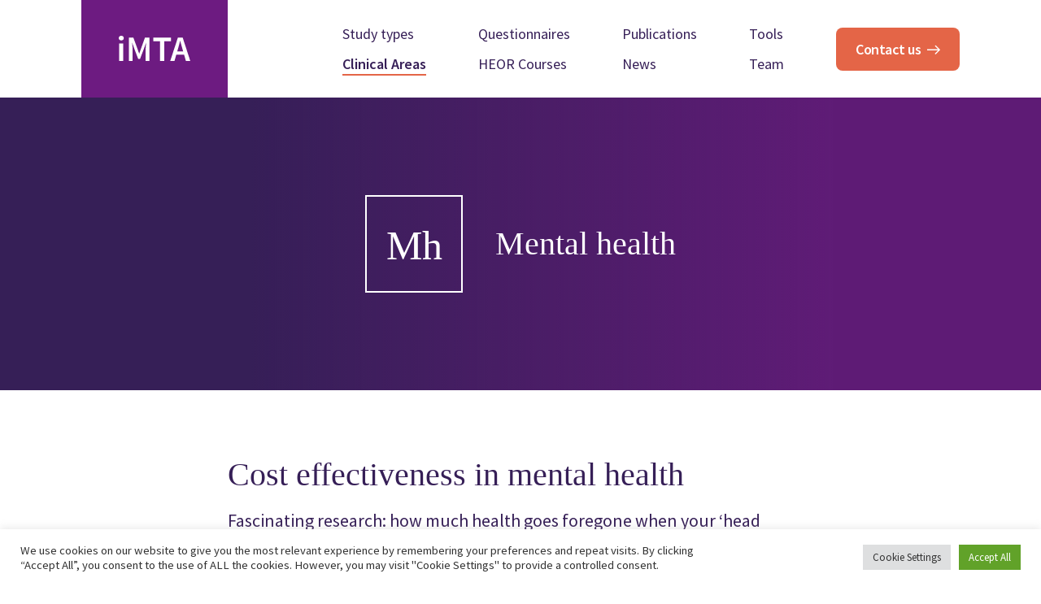

--- FILE ---
content_type: text/html; charset=UTF-8
request_url: https://www.imta.nl/clinical-areas/mental-health/
body_size: 12668
content:
<!doctype html>
<html lang="en-US">
<head>
	<!-- Google Tag Manager -->
	<script>
		(function(w,d,s,l,i){w[l]=w[l]||[];w[l].push({'gtm.start':
		new Date().getTime(),event:'gtm.js'});var f=d.getElementsByTagName(s)[0],
		j=d.createElement(s),dl=l!='dataLayer'?'&l='+l:'';j.async=true;j.src=
		'https://www.googletagmanager.com/gtm.js?id='+i+dl;f.parentNode.insertBefore(j,f);
		})(window,document,'script','dataLayer','GTM-PZMVBNG4');
	</script>
	<!-- End Google Tag Manager -->
	
	<title>Mental health - iMTA</title>

	<meta charset="UTF-8">
	<meta http-equiv="Content-Type" content="text/html">
	<meta name="viewport" content="width=device-width, initial-scale=1.0">

	<link href="https://www.imta.nl/assets/themes/imta/public/css/imta.min.css" rel="stylesheet">

	<meta name='robots' content='index, follow, max-image-preview:large, max-snippet:-1, max-video-preview:-1' />

	<!-- This site is optimized with the Yoast SEO plugin v26.7 - https://yoast.com/wordpress/plugins/seo/ -->
	<link rel="canonical" href="https://www.imta.nl/clinical-areas/mental-health/" />
	<meta property="og:locale" content="en_US" />
	<meta property="og:type" content="article" />
	<meta property="og:title" content="Mental health - iMTA" />
	<meta property="og:description" content="Mental health is a fascinating research field, that aims to quantify the seemingly unquantifiable: how much health goes foregone when your ‘head doesn’t feel right’. iMTA is at the forefront of assessing cost-effectiveness in this field. We have worked on systemic interventions, drug treatments, collaborative care and integrated care." />
	<meta property="og:url" content="https://www.imta.nl/clinical-areas/mental-health/" />
	<meta property="og:site_name" content="iMTA" />
	<meta property="article:modified_time" content="2022-01-03T11:28:09+00:00" />
	<meta name="twitter:card" content="summary_large_image" />
	<script type="application/ld+json" class="yoast-schema-graph">{"@context":"https://schema.org","@graph":[{"@type":"WebPage","@id":"https://www.imta.nl/clinical-areas/mental-health/","url":"https://www.imta.nl/clinical-areas/mental-health/","name":"Mental health - iMTA","isPartOf":{"@id":"https://www.imta.nl/#website"},"datePublished":"2021-09-28T12:45:54+00:00","dateModified":"2022-01-03T11:28:09+00:00","breadcrumb":{"@id":"https://www.imta.nl/clinical-areas/mental-health/#breadcrumb"},"inLanguage":"en-US","potentialAction":[{"@type":"ReadAction","target":["https://www.imta.nl/clinical-areas/mental-health/"]}]},{"@type":"BreadcrumbList","@id":"https://www.imta.nl/clinical-areas/mental-health/#breadcrumb","itemListElement":[{"@type":"ListItem","position":1,"name":"Home","item":"https://www.imta.nl/"},{"@type":"ListItem","position":2,"name":"Mental health"}]},{"@type":"WebSite","@id":"https://www.imta.nl/#website","url":"https://www.imta.nl/","name":"iMTA","description":"institute for Medical Technology Assessment","potentialAction":[{"@type":"SearchAction","target":{"@type":"EntryPoint","urlTemplate":"https://www.imta.nl/?s={search_term_string}"},"query-input":{"@type":"PropertyValueSpecification","valueRequired":true,"valueName":"search_term_string"}}],"inLanguage":"en-US"}]}</script>
	<!-- / Yoast SEO plugin. -->


<link rel="alternate" title="oEmbed (JSON)" type="application/json+oembed" href="https://www.imta.nl/wp-json/oembed/1.0/embed?url=https%3A%2F%2Fwww.imta.nl%2Fclinical-areas%2Fmental-health%2F" />
<link rel="alternate" title="oEmbed (XML)" type="text/xml+oembed" href="https://www.imta.nl/wp-json/oembed/1.0/embed?url=https%3A%2F%2Fwww.imta.nl%2Fclinical-areas%2Fmental-health%2F&#038;format=xml" />
<style id='wp-img-auto-sizes-contain-inline-css' type='text/css'>
img:is([sizes=auto i],[sizes^="auto," i]){contain-intrinsic-size:3000px 1500px}
/*# sourceURL=wp-img-auto-sizes-contain-inline-css */
</style>
<style id='wp-emoji-styles-inline-css' type='text/css'>

	img.wp-smiley, img.emoji {
		display: inline !important;
		border: none !important;
		box-shadow: none !important;
		height: 1em !important;
		width: 1em !important;
		margin: 0 0.07em !important;
		vertical-align: -0.1em !important;
		background: none !important;
		padding: 0 !important;
	}
/*# sourceURL=wp-emoji-styles-inline-css */
</style>
<style id='wp-block-library-inline-css' type='text/css'>
:root{--wp-block-synced-color:#7a00df;--wp-block-synced-color--rgb:122,0,223;--wp-bound-block-color:var(--wp-block-synced-color);--wp-editor-canvas-background:#ddd;--wp-admin-theme-color:#007cba;--wp-admin-theme-color--rgb:0,124,186;--wp-admin-theme-color-darker-10:#006ba1;--wp-admin-theme-color-darker-10--rgb:0,107,160.5;--wp-admin-theme-color-darker-20:#005a87;--wp-admin-theme-color-darker-20--rgb:0,90,135;--wp-admin-border-width-focus:2px}@media (min-resolution:192dpi){:root{--wp-admin-border-width-focus:1.5px}}.wp-element-button{cursor:pointer}:root .has-very-light-gray-background-color{background-color:#eee}:root .has-very-dark-gray-background-color{background-color:#313131}:root .has-very-light-gray-color{color:#eee}:root .has-very-dark-gray-color{color:#313131}:root .has-vivid-green-cyan-to-vivid-cyan-blue-gradient-background{background:linear-gradient(135deg,#00d084,#0693e3)}:root .has-purple-crush-gradient-background{background:linear-gradient(135deg,#34e2e4,#4721fb 50%,#ab1dfe)}:root .has-hazy-dawn-gradient-background{background:linear-gradient(135deg,#faaca8,#dad0ec)}:root .has-subdued-olive-gradient-background{background:linear-gradient(135deg,#fafae1,#67a671)}:root .has-atomic-cream-gradient-background{background:linear-gradient(135deg,#fdd79a,#004a59)}:root .has-nightshade-gradient-background{background:linear-gradient(135deg,#330968,#31cdcf)}:root .has-midnight-gradient-background{background:linear-gradient(135deg,#020381,#2874fc)}:root{--wp--preset--font-size--normal:16px;--wp--preset--font-size--huge:42px}.has-regular-font-size{font-size:1em}.has-larger-font-size{font-size:2.625em}.has-normal-font-size{font-size:var(--wp--preset--font-size--normal)}.has-huge-font-size{font-size:var(--wp--preset--font-size--huge)}.has-text-align-center{text-align:center}.has-text-align-left{text-align:left}.has-text-align-right{text-align:right}.has-fit-text{white-space:nowrap!important}#end-resizable-editor-section{display:none}.aligncenter{clear:both}.items-justified-left{justify-content:flex-start}.items-justified-center{justify-content:center}.items-justified-right{justify-content:flex-end}.items-justified-space-between{justify-content:space-between}.screen-reader-text{border:0;clip-path:inset(50%);height:1px;margin:-1px;overflow:hidden;padding:0;position:absolute;width:1px;word-wrap:normal!important}.screen-reader-text:focus{background-color:#ddd;clip-path:none;color:#444;display:block;font-size:1em;height:auto;left:5px;line-height:normal;padding:15px 23px 14px;text-decoration:none;top:5px;width:auto;z-index:100000}html :where(.has-border-color){border-style:solid}html :where([style*=border-top-color]){border-top-style:solid}html :where([style*=border-right-color]){border-right-style:solid}html :where([style*=border-bottom-color]){border-bottom-style:solid}html :where([style*=border-left-color]){border-left-style:solid}html :where([style*=border-width]){border-style:solid}html :where([style*=border-top-width]){border-top-style:solid}html :where([style*=border-right-width]){border-right-style:solid}html :where([style*=border-bottom-width]){border-bottom-style:solid}html :where([style*=border-left-width]){border-left-style:solid}html :where(img[class*=wp-image-]){height:auto;max-width:100%}:where(figure){margin:0 0 1em}html :where(.is-position-sticky){--wp-admin--admin-bar--position-offset:var(--wp-admin--admin-bar--height,0px)}@media screen and (max-width:600px){html :where(.is-position-sticky){--wp-admin--admin-bar--position-offset:0px}}

/*# sourceURL=wp-block-library-inline-css */
</style><style id='global-styles-inline-css' type='text/css'>
:root{--wp--preset--aspect-ratio--square: 1;--wp--preset--aspect-ratio--4-3: 4/3;--wp--preset--aspect-ratio--3-4: 3/4;--wp--preset--aspect-ratio--3-2: 3/2;--wp--preset--aspect-ratio--2-3: 2/3;--wp--preset--aspect-ratio--16-9: 16/9;--wp--preset--aspect-ratio--9-16: 9/16;--wp--preset--color--black: #000000;--wp--preset--color--cyan-bluish-gray: #abb8c3;--wp--preset--color--white: #ffffff;--wp--preset--color--pale-pink: #f78da7;--wp--preset--color--vivid-red: #cf2e2e;--wp--preset--color--luminous-vivid-orange: #ff6900;--wp--preset--color--luminous-vivid-amber: #fcb900;--wp--preset--color--light-green-cyan: #7bdcb5;--wp--preset--color--vivid-green-cyan: #00d084;--wp--preset--color--pale-cyan-blue: #8ed1fc;--wp--preset--color--vivid-cyan-blue: #0693e3;--wp--preset--color--vivid-purple: #9b51e0;--wp--preset--gradient--vivid-cyan-blue-to-vivid-purple: linear-gradient(135deg,rgb(6,147,227) 0%,rgb(155,81,224) 100%);--wp--preset--gradient--light-green-cyan-to-vivid-green-cyan: linear-gradient(135deg,rgb(122,220,180) 0%,rgb(0,208,130) 100%);--wp--preset--gradient--luminous-vivid-amber-to-luminous-vivid-orange: linear-gradient(135deg,rgb(252,185,0) 0%,rgb(255,105,0) 100%);--wp--preset--gradient--luminous-vivid-orange-to-vivid-red: linear-gradient(135deg,rgb(255,105,0) 0%,rgb(207,46,46) 100%);--wp--preset--gradient--very-light-gray-to-cyan-bluish-gray: linear-gradient(135deg,rgb(238,238,238) 0%,rgb(169,184,195) 100%);--wp--preset--gradient--cool-to-warm-spectrum: linear-gradient(135deg,rgb(74,234,220) 0%,rgb(151,120,209) 20%,rgb(207,42,186) 40%,rgb(238,44,130) 60%,rgb(251,105,98) 80%,rgb(254,248,76) 100%);--wp--preset--gradient--blush-light-purple: linear-gradient(135deg,rgb(255,206,236) 0%,rgb(152,150,240) 100%);--wp--preset--gradient--blush-bordeaux: linear-gradient(135deg,rgb(254,205,165) 0%,rgb(254,45,45) 50%,rgb(107,0,62) 100%);--wp--preset--gradient--luminous-dusk: linear-gradient(135deg,rgb(255,203,112) 0%,rgb(199,81,192) 50%,rgb(65,88,208) 100%);--wp--preset--gradient--pale-ocean: linear-gradient(135deg,rgb(255,245,203) 0%,rgb(182,227,212) 50%,rgb(51,167,181) 100%);--wp--preset--gradient--electric-grass: linear-gradient(135deg,rgb(202,248,128) 0%,rgb(113,206,126) 100%);--wp--preset--gradient--midnight: linear-gradient(135deg,rgb(2,3,129) 0%,rgb(40,116,252) 100%);--wp--preset--font-size--small: 13px;--wp--preset--font-size--medium: 20px;--wp--preset--font-size--large: 36px;--wp--preset--font-size--x-large: 42px;--wp--preset--spacing--20: 0.44rem;--wp--preset--spacing--30: 0.67rem;--wp--preset--spacing--40: 1rem;--wp--preset--spacing--50: 1.5rem;--wp--preset--spacing--60: 2.25rem;--wp--preset--spacing--70: 3.38rem;--wp--preset--spacing--80: 5.06rem;--wp--preset--shadow--natural: 6px 6px 9px rgba(0, 0, 0, 0.2);--wp--preset--shadow--deep: 12px 12px 50px rgba(0, 0, 0, 0.4);--wp--preset--shadow--sharp: 6px 6px 0px rgba(0, 0, 0, 0.2);--wp--preset--shadow--outlined: 6px 6px 0px -3px rgb(255, 255, 255), 6px 6px rgb(0, 0, 0);--wp--preset--shadow--crisp: 6px 6px 0px rgb(0, 0, 0);}:where(.is-layout-flex){gap: 0.5em;}:where(.is-layout-grid){gap: 0.5em;}body .is-layout-flex{display: flex;}.is-layout-flex{flex-wrap: wrap;align-items: center;}.is-layout-flex > :is(*, div){margin: 0;}body .is-layout-grid{display: grid;}.is-layout-grid > :is(*, div){margin: 0;}:where(.wp-block-columns.is-layout-flex){gap: 2em;}:where(.wp-block-columns.is-layout-grid){gap: 2em;}:where(.wp-block-post-template.is-layout-flex){gap: 1.25em;}:where(.wp-block-post-template.is-layout-grid){gap: 1.25em;}.has-black-color{color: var(--wp--preset--color--black) !important;}.has-cyan-bluish-gray-color{color: var(--wp--preset--color--cyan-bluish-gray) !important;}.has-white-color{color: var(--wp--preset--color--white) !important;}.has-pale-pink-color{color: var(--wp--preset--color--pale-pink) !important;}.has-vivid-red-color{color: var(--wp--preset--color--vivid-red) !important;}.has-luminous-vivid-orange-color{color: var(--wp--preset--color--luminous-vivid-orange) !important;}.has-luminous-vivid-amber-color{color: var(--wp--preset--color--luminous-vivid-amber) !important;}.has-light-green-cyan-color{color: var(--wp--preset--color--light-green-cyan) !important;}.has-vivid-green-cyan-color{color: var(--wp--preset--color--vivid-green-cyan) !important;}.has-pale-cyan-blue-color{color: var(--wp--preset--color--pale-cyan-blue) !important;}.has-vivid-cyan-blue-color{color: var(--wp--preset--color--vivid-cyan-blue) !important;}.has-vivid-purple-color{color: var(--wp--preset--color--vivid-purple) !important;}.has-black-background-color{background-color: var(--wp--preset--color--black) !important;}.has-cyan-bluish-gray-background-color{background-color: var(--wp--preset--color--cyan-bluish-gray) !important;}.has-white-background-color{background-color: var(--wp--preset--color--white) !important;}.has-pale-pink-background-color{background-color: var(--wp--preset--color--pale-pink) !important;}.has-vivid-red-background-color{background-color: var(--wp--preset--color--vivid-red) !important;}.has-luminous-vivid-orange-background-color{background-color: var(--wp--preset--color--luminous-vivid-orange) !important;}.has-luminous-vivid-amber-background-color{background-color: var(--wp--preset--color--luminous-vivid-amber) !important;}.has-light-green-cyan-background-color{background-color: var(--wp--preset--color--light-green-cyan) !important;}.has-vivid-green-cyan-background-color{background-color: var(--wp--preset--color--vivid-green-cyan) !important;}.has-pale-cyan-blue-background-color{background-color: var(--wp--preset--color--pale-cyan-blue) !important;}.has-vivid-cyan-blue-background-color{background-color: var(--wp--preset--color--vivid-cyan-blue) !important;}.has-vivid-purple-background-color{background-color: var(--wp--preset--color--vivid-purple) !important;}.has-black-border-color{border-color: var(--wp--preset--color--black) !important;}.has-cyan-bluish-gray-border-color{border-color: var(--wp--preset--color--cyan-bluish-gray) !important;}.has-white-border-color{border-color: var(--wp--preset--color--white) !important;}.has-pale-pink-border-color{border-color: var(--wp--preset--color--pale-pink) !important;}.has-vivid-red-border-color{border-color: var(--wp--preset--color--vivid-red) !important;}.has-luminous-vivid-orange-border-color{border-color: var(--wp--preset--color--luminous-vivid-orange) !important;}.has-luminous-vivid-amber-border-color{border-color: var(--wp--preset--color--luminous-vivid-amber) !important;}.has-light-green-cyan-border-color{border-color: var(--wp--preset--color--light-green-cyan) !important;}.has-vivid-green-cyan-border-color{border-color: var(--wp--preset--color--vivid-green-cyan) !important;}.has-pale-cyan-blue-border-color{border-color: var(--wp--preset--color--pale-cyan-blue) !important;}.has-vivid-cyan-blue-border-color{border-color: var(--wp--preset--color--vivid-cyan-blue) !important;}.has-vivid-purple-border-color{border-color: var(--wp--preset--color--vivid-purple) !important;}.has-vivid-cyan-blue-to-vivid-purple-gradient-background{background: var(--wp--preset--gradient--vivid-cyan-blue-to-vivid-purple) !important;}.has-light-green-cyan-to-vivid-green-cyan-gradient-background{background: var(--wp--preset--gradient--light-green-cyan-to-vivid-green-cyan) !important;}.has-luminous-vivid-amber-to-luminous-vivid-orange-gradient-background{background: var(--wp--preset--gradient--luminous-vivid-amber-to-luminous-vivid-orange) !important;}.has-luminous-vivid-orange-to-vivid-red-gradient-background{background: var(--wp--preset--gradient--luminous-vivid-orange-to-vivid-red) !important;}.has-very-light-gray-to-cyan-bluish-gray-gradient-background{background: var(--wp--preset--gradient--very-light-gray-to-cyan-bluish-gray) !important;}.has-cool-to-warm-spectrum-gradient-background{background: var(--wp--preset--gradient--cool-to-warm-spectrum) !important;}.has-blush-light-purple-gradient-background{background: var(--wp--preset--gradient--blush-light-purple) !important;}.has-blush-bordeaux-gradient-background{background: var(--wp--preset--gradient--blush-bordeaux) !important;}.has-luminous-dusk-gradient-background{background: var(--wp--preset--gradient--luminous-dusk) !important;}.has-pale-ocean-gradient-background{background: var(--wp--preset--gradient--pale-ocean) !important;}.has-electric-grass-gradient-background{background: var(--wp--preset--gradient--electric-grass) !important;}.has-midnight-gradient-background{background: var(--wp--preset--gradient--midnight) !important;}.has-small-font-size{font-size: var(--wp--preset--font-size--small) !important;}.has-medium-font-size{font-size: var(--wp--preset--font-size--medium) !important;}.has-large-font-size{font-size: var(--wp--preset--font-size--large) !important;}.has-x-large-font-size{font-size: var(--wp--preset--font-size--x-large) !important;}
/*# sourceURL=global-styles-inline-css */
</style>

<style id='classic-theme-styles-inline-css' type='text/css'>
/*! This file is auto-generated */
.wp-block-button__link{color:#fff;background-color:#32373c;border-radius:9999px;box-shadow:none;text-decoration:none;padding:calc(.667em + 2px) calc(1.333em + 2px);font-size:1.125em}.wp-block-file__button{background:#32373c;color:#fff;text-decoration:none}
/*# sourceURL=/wp-includes/css/classic-themes.min.css */
</style>
<link rel='stylesheet' id='cookie-law-info-css' href='https://www.imta.nl/assets/plugins/cookie-law-info/legacy/public/css/cookie-law-info-public.css?ver=3.3.9.1' type='text/css' media='all' />
<link rel='stylesheet' id='cookie-law-info-gdpr-css' href='https://www.imta.nl/assets/plugins/cookie-law-info/legacy/public/css/cookie-law-info-gdpr.css?ver=3.3.9.1' type='text/css' media='all' />
<script type="text/javascript" src="https://www.imta.nl/wp-includes/js/jquery/jquery.min.js?ver=3.7.1" id="jquery-core-js"></script>
<script type="text/javascript" src="https://www.imta.nl/wp-includes/js/jquery/jquery-migrate.min.js?ver=3.4.1" id="jquery-migrate-js"></script>
<script type="text/javascript" id="cookie-law-info-js-extra">
/* <![CDATA[ */
var Cli_Data = {"nn_cookie_ids":[],"cookielist":[],"non_necessary_cookies":[],"ccpaEnabled":"","ccpaRegionBased":"","ccpaBarEnabled":"","strictlyEnabled":["necessary","obligatoire"],"ccpaType":"gdpr","js_blocking":"1","custom_integration":"","triggerDomRefresh":"","secure_cookies":""};
var cli_cookiebar_settings = {"animate_speed_hide":"500","animate_speed_show":"500","background":"#FFF","border":"#b1a6a6c2","border_on":"","button_1_button_colour":"#61a229","button_1_button_hover":"#4e8221","button_1_link_colour":"#fff","button_1_as_button":"1","button_1_new_win":"","button_2_button_colour":"#333","button_2_button_hover":"#292929","button_2_link_colour":"#444","button_2_as_button":"","button_2_hidebar":"","button_3_button_colour":"#dedfe0","button_3_button_hover":"#b2b2b3","button_3_link_colour":"#333333","button_3_as_button":"1","button_3_new_win":"","button_4_button_colour":"#dedfe0","button_4_button_hover":"#b2b2b3","button_4_link_colour":"#333333","button_4_as_button":"1","button_7_button_colour":"#61a229","button_7_button_hover":"#4e8221","button_7_link_colour":"#fff","button_7_as_button":"1","button_7_new_win":"","font_family":"inherit","header_fix":"","notify_animate_hide":"1","notify_animate_show":"","notify_div_id":"#cookie-law-info-bar","notify_position_horizontal":"right","notify_position_vertical":"bottom","scroll_close":"","scroll_close_reload":"","accept_close_reload":"","reject_close_reload":"","showagain_tab":"","showagain_background":"#fff","showagain_border":"#000","showagain_div_id":"#cookie-law-info-again","showagain_x_position":"100px","text":"#333333","show_once_yn":"","show_once":"10000","logging_on":"","as_popup":"","popup_overlay":"1","bar_heading_text":"","cookie_bar_as":"banner","popup_showagain_position":"bottom-right","widget_position":"left"};
var log_object = {"ajax_url":"https://www.imta.nl/wp-admin/admin-ajax.php"};
//# sourceURL=cookie-law-info-js-extra
/* ]]> */
</script>
<script type="text/javascript" src="https://www.imta.nl/assets/plugins/cookie-law-info/legacy/public/js/cookie-law-info-public.js?ver=3.3.9.1" id="cookie-law-info-js"></script>
<link rel="https://api.w.org/" href="https://www.imta.nl/wp-json/" /><link rel="alternate" title="JSON" type="application/json" href="https://www.imta.nl/wp-json/wp/v2/clinical-area/251" /><link rel="EditURI" type="application/rsd+xml" title="RSD" href="https://www.imta.nl/xmlrpc.php?rsd" />
<meta name="generator" content="WordPress 6.9" />
<link rel='shortlink' href='https://www.imta.nl/?p=251' />
<link rel="icon" href="https://www.imta.nl/assets/uploads/2022/01/cropped-favicon-32x32.png" sizes="32x32" />
<link rel="icon" href="https://www.imta.nl/assets/uploads/2022/01/cropped-favicon-192x192.png" sizes="192x192" />
<link rel="apple-touch-icon" href="https://www.imta.nl/assets/uploads/2022/01/cropped-favicon-180x180.png" />
<meta name="msapplication-TileImage" content="https://www.imta.nl/assets/uploads/2022/01/cropped-favicon-270x270.png" />

<link rel='stylesheet' id='cookie-law-info-table-css' href='https://www.imta.nl/assets/plugins/cookie-law-info/legacy/public/css/cookie-law-info-table.css?ver=3.3.9.1' type='text/css' media='all' />
</head><body class="wp-singular clinical-area-template-default single single-clinical-area postid-251 wp-theme-imta">
    <!-- Google Tag Manager (noscript) -->
    <noscript>
        <iframe src="https://www.googletagmanager.com/ns.html?id=GTM-PZMVBNG4" height="0" width="0" style="display:none;visibility:hidden"></iframe>
    </noscript>
    <!-- End Google Tag Manager (noscript) -->

    <div class="nav-overlay"></div>

<nav class="nav">
    <div class="nav__container container">
        <a href="https://www.imta.nl" class="logo nav__logo">iMTA</a>
        <div class="nav__wrapper">
							<ul class="nav__menu" id="nav-menu">
											<li class="menu__item menu-item menu-item-type-post_type menu-item-object-page menu-item-128">
							<a href="https://www.imta.nl/services/" class="menu__link" >
								Study types
							</a>
						</li>
											<li class="menu__item menu__item--clinical-area menu-item menu-item-type-post_type menu-item-object-page menu-item-119">
							<a href="https://www.imta.nl/clinical-areas/" class="menu__link" >
								Clinical Areas
							</a>
						</li>
											<li class="menu__item menu__item--questionnaire menu-item menu-item-type-post_type menu-item-object-page menu-item-127">
							<a href="https://www.imta.nl/questionnaires/" class="menu__link" >
								Questionnaires
							</a>
						</li>
											<li class="menu__item menu-item menu-item-type-post_type menu-item-object-page menu-item-2145">
							<a href="https://www.imta.nl/heor-courses/" class="menu__link" >
								HEOR Courses
							</a>
						</li>
											<li class="menu__item menu-item menu-item-type-post_type menu-item-object-page menu-item-126">
							<a href="https://www.imta.nl/publications/" class="menu__link" >
								Publications
							</a>
						</li>
											<li class="menu__item menu__item--news menu-item menu-item-type-post_type menu-item-object-page current_page_parent menu-item-124">
							<a href="https://www.imta.nl/news/" class="menu__link" >
								News
							</a>
						</li>
											<li class="menu__item menu-item menu-item-type-post_type menu-item-object-page menu-item-387">
							<a href="https://www.imta.nl/tools/" class="menu__link" >
								Tools
							</a>
						</li>
											<li class="menu__item menu-item menu-item-type-post_type menu-item-object-page menu-item-129">
							<a href="https://www.imta.nl/team/" class="menu__link" >
								Team
							</a>
						</li>
									</ul>
			
                            <a href="https://www.imta.nl/contact/" class="nav__button button button--orange">
                    Contact us
                </a>
                    </div>

        <button id="nav-trigger"class="nav__trigger">
            <div class="one"></div>
            <div class="two"></div>
            <div class="three"></div>
        </button>
    </div>
</nav>
    <main>
            <div class="page-hero page-hero--clinical-area">
		<div class="page-hero__container container">
                            <div class="page-hero__element">Mh</div>
            			<h1 class="page-hero__title title title--large">Mental health</h1>
		</div>
	</div>

    <div class="container content-container">
					<h2 class="title title--large">Cost effectiveness in mental health</h2>					<div class="text text--large">
	<p>Fascinating research: how much health goes foregone when your ‘head doesn’t feel right’? iMTA is at the forefront of assessing cost-effectiveness in this field.</p>

</div>
					<div class="text text--default">
	<p>We have worked on systemic interventions, drug treatments, collaborative care and integrated care. Quantifying the unquantifiable in countless clinical areas:</p>
<ul>
<li>Depression</li>
<li>Personality disorders</li>
<li>Anxiety</li>
<li>Youth delinquency</li>
<li>ADHD</li>
<li>Eating disorders</li>
</ul>
<p>A [Dutch] report of cost-effectiveness in mental health care and decision tools for treatment allocation in mental health care that resulted from the long-standing research collaboration between iMTA and TOPGGZ can be downloaded <a href="http://www.bmg.eur.nl/fileadmin/ASSETS/bmg/Onderzoek/Secties/iMTA/Eindrapportage_Onderzoek_kosteneffectiviteit_TOPGGz_iMTA.pdf" target="_blank" rel="noopener">here</a>.</p>

</div>
					<h2 class="title title--large">Key achievements in the field of mental health</h2>			</div>

            <div class="container wide-container">
            <div class="services">
                                    <div class="service">
                            <div class="service__content">
                            <h3 class="title title--large service__title">Costing study</h3>
                                                            <div class="text"><p>A societal perspective is common according to the health economic guidelines. Currently there is interest to even include broader effects (i.e. exceeding the patient and exceeding health care) . This is especially relevant to illness in children and disorders, which have a high impact on third parties (such as ADHD). iMTA develops models that adds to the current movement towards broader considerations in cost-effectiveness analyses.</p>
<p>In our recent study into ADHD among adolescents it was shown that key cost-drivers for ADHD are health care consumption (i.e. psychological treatment). Interestingly, costs of this disease were also caused by parents, who suffer loss of productivity as they face absence from work and lower productivity at work. For the mother of the child, lower levels of quality of life are reported.</p>
</div>
                                                    </div>

                                                    <div class="service__footer">
                                <a href="https://www.imta.nl/publications/?clinicalAreas=mental-health&studyTypes=costing-studies" class="service__button">
                                    View all publications in this area
                                </a>
                            </div>
                                            </div>
                                    <div class="service">
                            <div class="service__content">
                            <h3 class="title title--large service__title">Economic evaluations</h3>
                                                            <div class="text"><p>The prevalence of mental illness is high, as well as the societal costs. Our studies show the impact of productivity costs on the costs effectiveness. Several studies were conducted on collaborative care, currently more and more applied in mental health care. Study show that the treatment of an anxiety disorder with collaborative care verses only Cognitive Behavioral Therapy (CBT) is very cost-effective. So is short psychotherapy versus ambulant care in personality disorders. For eating disorders, cognitive remediation therapy + CBT was not cost-effective compared to only CBT.</p>
</div>
                                                    </div>

                                                    <div class="service__footer">
                                <a href="https://www.imta.nl/publications/?clinicalAreas=mental-health&studyTypes=economic-evaluation" class="service__button">
                                    View all publications in this area
                                </a>
                            </div>
                                            </div>
                                    <div class="service">
                            <div class="service__content">
                            <h3 class="title title--large service__title">Systematic review</h3>
                                                            <div class="text"><p>Two recent systematic reviews within mental health care focused on schizophrenia and on systemic care for youth delinquents. The schizophrenia study showed that unemployment is very common in this patient group. The systematic review on systemic care for youth delinquents was performed to identify mental health issues. It was shown that this group is often physically rather healthy, and often do not report problems on EQ5D. The review highlighted the need for a new preference based measure for youth delinquency, which is currently under development at iMTA.</p>
</div>
                                                    </div>

                                                    <div class="service__footer">
                                <a href="https://www.imta.nl/publications/?clinicalAreas=mental-health&studyTypes=systematic-review" class="service__button">
                                    View all publications in this area
                                </a>
                            </div>
                                            </div>
                                    <div class="service">
                            <div class="service__content">
                            <h3 class="title title--large service__title">Preference measurement / DCE & TTO</h3>
                                                            <div class="text"><p>Patients with severe and complex mental disorders are often treated ineffectively, partly due to limited early recognition. The allocation of care to these patients in relation to their actual treatment needs, costs, and outcomes, therefore needs attention. iMTA works in cooperation with TOPGGz and many Mental health organisations, e.a. de Viersprong, PsyQ, Altrecht eetstoornissen Rintveld, GGz Rivierduinen, to develop of a evidence-based practical tool to identify complex and/or severe patients in an earlier phase. This tool should enhance quality and efficiency of care. Moreover, the quality of life of the patients will increase.</p>
<p>eHealth is an increasing type of treatment in mental health care. Internet based CBT (iCBT) can increase availability, has proven to be at least equally effective and requires less therapist time. Blended eHealth is a combination treatment, in which regular face-to-face CBT contacts are partially replaced by iCBT and is applied in secondary mental health care. Currently, iMTA in cooperation with Altrecht investigate cost-effectiveness of blended eHealth treatment versus treatment as usual for patients with anxiety disorders in secondary mental health care.</p>
</div>
                                                    </div>

                                                    <div class="service__footer">
                                <a href="https://www.imta.nl/publications/?clinicalAreas=mental-health&studyTypes=qol-preference-measurement-dce-tto" class="service__button">
                                    View all publications in this area
                                </a>
                            </div>
                                            </div>
                            </div>
        </div>
        </main>

    <footer class="footer">
    <div class="footer__container container">
        <div class="footer__main">
            <div class="footer__logo">
                <img src="https://www.imta.nl/assets/themes/imta/public/gfx/logo/logo-purple.svg" alt="iMTA">
                                    <span>institute for Medical Technology Assessment</span>
                            </div>

                            <div class="footer-columns">
                                            <div class="footer-column">
                            <h4 class="footer-column__header title title--medium">Professional collaborations</h4>
                            <span class="footer-column__name">Caroline Verboom</span>
                            <span class="footer-column__subtitle">Operations coordinator</span>
                            <ul class="footer-column__list">
                                <li class="footer-column__item">
                                    Phone:
                                    <a href="tel:031104081583%20or%20+316%2024519002" class="footer-column__link">+3110 408 1583 or +316 2451 9002</a>
                                </li>
                                <li>
                                    Email:
                                    <a href="mailto:support@imta.eur.nl" class="footer-column__link">support@imta.eur.nl</a>
                                </li>
                            </ul>
                        </div>
                                            <div class="footer-column">
                            <h4 class="footer-column__header title title--medium">Academic collaborations</h4>
                            <span class="footer-column__name">Sabrina Walraven</span>
                            <span class="footer-column__subtitle">Secretary faculty</span>
                            <ul class="footer-column__list">
                                <li class="footer-column__item">
                                    Phone:
                                    <a href="tel:031104088696" class="footer-column__link">+31 10 408 8696</a>
                                </li>
                                <li>
                                    Email:
                                    <a href="mailto:office.hta@eshpm.eur.nl" class="footer-column__link">office.hta@eshpm.eur.nl</a>
                                </li>
                            </ul>
                        </div>
                                    </div>
                    </div>

        <div class="subfooter">
                            <ul class="subfooter-items">
                                            <li class="subfooter__item menu-item menu-item-type-post_type menu-item-object-page menu-item-143">
                            <a href="https://www.imta.nl/disclaimer/" class="subfooter__link" target="blank">
                                Disclaimer
                            </a>
                        </li>
                                            <li class="subfooter__item menu-item menu-item-type-post_type menu-item-object-page menu-item-142">
                            <a href="https://www.imta.nl/privacy-statement/" class="subfooter__link" target="blank">
                                Privacy statement
                            </a>
                        </li>
                                            <li class="subfooter__item menu-item menu-item-type-post_type menu-item-object-page menu-item-321">
                            <a href="https://www.imta.nl/integrity-statement/" class="subfooter__link" target="blank">
                                Integrity statement
                            </a>
                        </li>
                    
                                    </ul>
            
                            <ul class="subfooter-social">
                                            <li class="subfooter-social__item subfooter-social__item--linkedin">
                            <a href="https://www.linkedin.com/company/imta-eur/" class="subfooter-social__link" target="_blank">
                                LinkedIn
                            </a>
                        </li>
                                                                <li class="subfooter-social__item subfooter-social__item--twitter">
                            <a href="https://twitter.com/imtanews" class="subfooter-social__link" target="_blank">
                                Twitter
                            </a>
                        </li>
                                    </ul>
                    </div>
    </div>
</footer>    
    <script type="speculationrules">
{"prefetch":[{"source":"document","where":{"and":[{"href_matches":"/*"},{"not":{"href_matches":["/wp-*.php","/wp-admin/*","/assets/uploads/*","/assets/*","/assets/plugins/*","/assets/themes/imta/*","/*\\?(.+)"]}},{"not":{"selector_matches":"a[rel~=\"nofollow\"]"}},{"not":{"selector_matches":".no-prefetch, .no-prefetch a"}}]},"eagerness":"conservative"}]}
</script>
<!--googleoff: all--><div id="cookie-law-info-bar" data-nosnippet="true"><span><div class="cli-bar-container cli-style-v2"><div class="cli-bar-message">We use cookies on our website to give you the most relevant experience by remembering your preferences and repeat visits. By clicking “Accept All”, you consent to the use of ALL the cookies. However, you may visit "Cookie Settings" to provide a controlled consent.</div><div class="cli-bar-btn_container"><a role='button' class="medium cli-plugin-button cli-plugin-main-button cli_settings_button" style="margin:0px 5px 0px 0px">Cookie Settings</a><a id="wt-cli-accept-all-btn" role='button' data-cli_action="accept_all" class="wt-cli-element medium cli-plugin-button wt-cli-accept-all-btn cookie_action_close_header cli_action_button">Accept All</a></div></div></span></div><div id="cookie-law-info-again" data-nosnippet="true"><span id="cookie_hdr_showagain">Manage consent</span></div><div class="cli-modal" data-nosnippet="true" id="cliSettingsPopup" tabindex="-1" role="dialog" aria-labelledby="cliSettingsPopup" aria-hidden="true">
  <div class="cli-modal-dialog" role="document">
	<div class="cli-modal-content cli-bar-popup">
		  <button type="button" class="cli-modal-close" id="cliModalClose">
			<svg class="" viewBox="0 0 24 24"><path d="M19 6.41l-1.41-1.41-5.59 5.59-5.59-5.59-1.41 1.41 5.59 5.59-5.59 5.59 1.41 1.41 5.59-5.59 5.59 5.59 1.41-1.41-5.59-5.59z"></path><path d="M0 0h24v24h-24z" fill="none"></path></svg>
			<span class="wt-cli-sr-only">Close</span>
		  </button>
		  <div class="cli-modal-body">
			<div class="cli-container-fluid cli-tab-container">
	<div class="cli-row">
		<div class="cli-col-12 cli-align-items-stretch cli-px-0">
			<div class="cli-privacy-overview">
				<h4>Privacy Overview</h4>				<div class="cli-privacy-content">
					<div class="cli-privacy-content-text">This website uses cookies to improve your experience while you navigate through the website. Out of these, the cookies that are categorized as necessary are stored on your browser as they are essential for the working of basic functionalities of the website. We also use third-party cookies that help us analyze and understand how you use this website. These cookies will be stored in your browser only with your consent. You also have the option to opt-out of these cookies. But opting out of some of these cookies may affect your browsing experience.</div>
				</div>
				<a class="cli-privacy-readmore" aria-label="Show more" role="button" data-readmore-text="Show more" data-readless-text="Show less"></a>			</div>
		</div>
		<div class="cli-col-12 cli-align-items-stretch cli-px-0 cli-tab-section-container">
												<div class="cli-tab-section">
						<div class="cli-tab-header">
							<a role="button" tabindex="0" class="cli-nav-link cli-settings-mobile" data-target="necessary" data-toggle="cli-toggle-tab">
								Necessary							</a>
															<div class="wt-cli-necessary-checkbox">
									<input type="checkbox" class="cli-user-preference-checkbox"  id="wt-cli-checkbox-necessary" data-id="checkbox-necessary" checked="checked"  />
									<label class="form-check-label" for="wt-cli-checkbox-necessary">Necessary</label>
								</div>
								<span class="cli-necessary-caption">Always Enabled</span>
													</div>
						<div class="cli-tab-content">
							<div class="cli-tab-pane cli-fade" data-id="necessary">
								<div class="wt-cli-cookie-description">
									Necessary cookies are absolutely essential for the website to function properly. These cookies ensure basic functionalities and security features of the website, anonymously.
<table class="cookielawinfo-row-cat-table cookielawinfo-winter"><thead><tr><th class="cookielawinfo-column-1">Cookie</th><th class="cookielawinfo-column-3">Duration</th><th class="cookielawinfo-column-4">Description</th></tr></thead><tbody><tr class="cookielawinfo-row"><td class="cookielawinfo-column-1">cookielawinfo-checkbox-analytics</td><td class="cookielawinfo-column-3">11 months</td><td class="cookielawinfo-column-4">This cookie is set by GDPR Cookie Consent plugin. The cookie is used to store the user consent for the cookies in the category "Analytics".</td></tr><tr class="cookielawinfo-row"><td class="cookielawinfo-column-1">cookielawinfo-checkbox-functional</td><td class="cookielawinfo-column-3">11 months</td><td class="cookielawinfo-column-4">The cookie is set by GDPR cookie consent to record the user consent for the cookies in the category "Functional".</td></tr><tr class="cookielawinfo-row"><td class="cookielawinfo-column-1">cookielawinfo-checkbox-necessary</td><td class="cookielawinfo-column-3">11 months</td><td class="cookielawinfo-column-4">This cookie is set by GDPR Cookie Consent plugin. The cookies is used to store the user consent for the cookies in the category "Necessary".</td></tr><tr class="cookielawinfo-row"><td class="cookielawinfo-column-1">cookielawinfo-checkbox-others</td><td class="cookielawinfo-column-3">11 months</td><td class="cookielawinfo-column-4">This cookie is set by GDPR Cookie Consent plugin. The cookie is used to store the user consent for the cookies in the category "Other.</td></tr><tr class="cookielawinfo-row"><td class="cookielawinfo-column-1">cookielawinfo-checkbox-performance</td><td class="cookielawinfo-column-3">11 months</td><td class="cookielawinfo-column-4">This cookie is set by GDPR Cookie Consent plugin. The cookie is used to store the user consent for the cookies in the category "Performance".</td></tr><tr class="cookielawinfo-row"><td class="cookielawinfo-column-1">viewed_cookie_policy</td><td class="cookielawinfo-column-3">11 months</td><td class="cookielawinfo-column-4">The cookie is set by the GDPR Cookie Consent plugin and is used to store whether or not user has consented to the use of cookies. It does not store any personal data.</td></tr></tbody></table>								</div>
							</div>
						</div>
					</div>
																	<div class="cli-tab-section">
						<div class="cli-tab-header">
							<a role="button" tabindex="0" class="cli-nav-link cli-settings-mobile" data-target="functional" data-toggle="cli-toggle-tab">
								Functional							</a>
															<div class="cli-switch">
									<input type="checkbox" id="wt-cli-checkbox-functional" class="cli-user-preference-checkbox"  data-id="checkbox-functional" />
									<label for="wt-cli-checkbox-functional" class="cli-slider" data-cli-enable="Enabled" data-cli-disable="Disabled"><span class="wt-cli-sr-only">Functional</span></label>
								</div>
													</div>
						<div class="cli-tab-content">
							<div class="cli-tab-pane cli-fade" data-id="functional">
								<div class="wt-cli-cookie-description">
									Functional cookies help to perform certain functionalities like sharing the content of the website on social media platforms, collect feedbacks, and other third-party features.
								</div>
							</div>
						</div>
					</div>
																	<div class="cli-tab-section">
						<div class="cli-tab-header">
							<a role="button" tabindex="0" class="cli-nav-link cli-settings-mobile" data-target="performance" data-toggle="cli-toggle-tab">
								Performance							</a>
															<div class="cli-switch">
									<input type="checkbox" id="wt-cli-checkbox-performance" class="cli-user-preference-checkbox"  data-id="checkbox-performance" />
									<label for="wt-cli-checkbox-performance" class="cli-slider" data-cli-enable="Enabled" data-cli-disable="Disabled"><span class="wt-cli-sr-only">Performance</span></label>
								</div>
													</div>
						<div class="cli-tab-content">
							<div class="cli-tab-pane cli-fade" data-id="performance">
								<div class="wt-cli-cookie-description">
									Performance cookies are used to understand and analyze the key performance indexes of the website which helps in delivering a better user experience for the visitors.
								</div>
							</div>
						</div>
					</div>
																	<div class="cli-tab-section">
						<div class="cli-tab-header">
							<a role="button" tabindex="0" class="cli-nav-link cli-settings-mobile" data-target="analytics" data-toggle="cli-toggle-tab">
								Analytics							</a>
															<div class="cli-switch">
									<input type="checkbox" id="wt-cli-checkbox-analytics" class="cli-user-preference-checkbox"  data-id="checkbox-analytics" />
									<label for="wt-cli-checkbox-analytics" class="cli-slider" data-cli-enable="Enabled" data-cli-disable="Disabled"><span class="wt-cli-sr-only">Analytics</span></label>
								</div>
													</div>
						<div class="cli-tab-content">
							<div class="cli-tab-pane cli-fade" data-id="analytics">
								<div class="wt-cli-cookie-description">
									Analytical cookies are used to understand how visitors interact with the website. These cookies help provide information on metrics the number of visitors, bounce rate, traffic source, etc.
								</div>
							</div>
						</div>
					</div>
																	<div class="cli-tab-section">
						<div class="cli-tab-header">
							<a role="button" tabindex="0" class="cli-nav-link cli-settings-mobile" data-target="advertisement" data-toggle="cli-toggle-tab">
								Advertisement							</a>
															<div class="cli-switch">
									<input type="checkbox" id="wt-cli-checkbox-advertisement" class="cli-user-preference-checkbox"  data-id="checkbox-advertisement" />
									<label for="wt-cli-checkbox-advertisement" class="cli-slider" data-cli-enable="Enabled" data-cli-disable="Disabled"><span class="wt-cli-sr-only">Advertisement</span></label>
								</div>
													</div>
						<div class="cli-tab-content">
							<div class="cli-tab-pane cli-fade" data-id="advertisement">
								<div class="wt-cli-cookie-description">
									Advertisement cookies are used to provide visitors with relevant ads and marketing campaigns. These cookies track visitors across websites and collect information to provide customized ads.
								</div>
							</div>
						</div>
					</div>
																	<div class="cli-tab-section">
						<div class="cli-tab-header">
							<a role="button" tabindex="0" class="cli-nav-link cli-settings-mobile" data-target="others" data-toggle="cli-toggle-tab">
								Others							</a>
															<div class="cli-switch">
									<input type="checkbox" id="wt-cli-checkbox-others" class="cli-user-preference-checkbox"  data-id="checkbox-others" />
									<label for="wt-cli-checkbox-others" class="cli-slider" data-cli-enable="Enabled" data-cli-disable="Disabled"><span class="wt-cli-sr-only">Others</span></label>
								</div>
													</div>
						<div class="cli-tab-content">
							<div class="cli-tab-pane cli-fade" data-id="others">
								<div class="wt-cli-cookie-description">
									Other uncategorized cookies are those that are being analyzed and have not been classified into a category as yet.
								</div>
							</div>
						</div>
					</div>
										</div>
	</div>
</div>
		  </div>
		  <div class="cli-modal-footer">
			<div class="wt-cli-element cli-container-fluid cli-tab-container">
				<div class="cli-row">
					<div class="cli-col-12 cli-align-items-stretch cli-px-0">
						<div class="cli-tab-footer wt-cli-privacy-overview-actions">
						
															<a id="wt-cli-privacy-save-btn" role="button" tabindex="0" data-cli-action="accept" class="wt-cli-privacy-btn cli_setting_save_button wt-cli-privacy-accept-btn cli-btn">SAVE &amp; ACCEPT</a>
													</div>
						
					</div>
				</div>
			</div>
		</div>
	</div>
  </div>
</div>
<div class="cli-modal-backdrop cli-fade cli-settings-overlay"></div>
<div class="cli-modal-backdrop cli-fade cli-popupbar-overlay"></div>
<!--googleon: all--><script id="wp-emoji-settings" type="application/json">
{"baseUrl":"https://s.w.org/images/core/emoji/17.0.2/72x72/","ext":".png","svgUrl":"https://s.w.org/images/core/emoji/17.0.2/svg/","svgExt":".svg","source":{"concatemoji":"https://www.imta.nl/wp-includes/js/wp-emoji-release.min.js?ver=6.9"}}
</script>
<script type="module">
/* <![CDATA[ */
/*! This file is auto-generated */
const a=JSON.parse(document.getElementById("wp-emoji-settings").textContent),o=(window._wpemojiSettings=a,"wpEmojiSettingsSupports"),s=["flag","emoji"];function i(e){try{var t={supportTests:e,timestamp:(new Date).valueOf()};sessionStorage.setItem(o,JSON.stringify(t))}catch(e){}}function c(e,t,n){e.clearRect(0,0,e.canvas.width,e.canvas.height),e.fillText(t,0,0);t=new Uint32Array(e.getImageData(0,0,e.canvas.width,e.canvas.height).data);e.clearRect(0,0,e.canvas.width,e.canvas.height),e.fillText(n,0,0);const a=new Uint32Array(e.getImageData(0,0,e.canvas.width,e.canvas.height).data);return t.every((e,t)=>e===a[t])}function p(e,t){e.clearRect(0,0,e.canvas.width,e.canvas.height),e.fillText(t,0,0);var n=e.getImageData(16,16,1,1);for(let e=0;e<n.data.length;e++)if(0!==n.data[e])return!1;return!0}function u(e,t,n,a){switch(t){case"flag":return n(e,"\ud83c\udff3\ufe0f\u200d\u26a7\ufe0f","\ud83c\udff3\ufe0f\u200b\u26a7\ufe0f")?!1:!n(e,"\ud83c\udde8\ud83c\uddf6","\ud83c\udde8\u200b\ud83c\uddf6")&&!n(e,"\ud83c\udff4\udb40\udc67\udb40\udc62\udb40\udc65\udb40\udc6e\udb40\udc67\udb40\udc7f","\ud83c\udff4\u200b\udb40\udc67\u200b\udb40\udc62\u200b\udb40\udc65\u200b\udb40\udc6e\u200b\udb40\udc67\u200b\udb40\udc7f");case"emoji":return!a(e,"\ud83e\u1fac8")}return!1}function f(e,t,n,a){let r;const o=(r="undefined"!=typeof WorkerGlobalScope&&self instanceof WorkerGlobalScope?new OffscreenCanvas(300,150):document.createElement("canvas")).getContext("2d",{willReadFrequently:!0}),s=(o.textBaseline="top",o.font="600 32px Arial",{});return e.forEach(e=>{s[e]=t(o,e,n,a)}),s}function r(e){var t=document.createElement("script");t.src=e,t.defer=!0,document.head.appendChild(t)}a.supports={everything:!0,everythingExceptFlag:!0},new Promise(t=>{let n=function(){try{var e=JSON.parse(sessionStorage.getItem(o));if("object"==typeof e&&"number"==typeof e.timestamp&&(new Date).valueOf()<e.timestamp+604800&&"object"==typeof e.supportTests)return e.supportTests}catch(e){}return null}();if(!n){if("undefined"!=typeof Worker&&"undefined"!=typeof OffscreenCanvas&&"undefined"!=typeof URL&&URL.createObjectURL&&"undefined"!=typeof Blob)try{var e="postMessage("+f.toString()+"("+[JSON.stringify(s),u.toString(),c.toString(),p.toString()].join(",")+"));",a=new Blob([e],{type:"text/javascript"});const r=new Worker(URL.createObjectURL(a),{name:"wpTestEmojiSupports"});return void(r.onmessage=e=>{i(n=e.data),r.terminate(),t(n)})}catch(e){}i(n=f(s,u,c,p))}t(n)}).then(e=>{for(const n in e)a.supports[n]=e[n],a.supports.everything=a.supports.everything&&a.supports[n],"flag"!==n&&(a.supports.everythingExceptFlag=a.supports.everythingExceptFlag&&a.supports[n]);var t;a.supports.everythingExceptFlag=a.supports.everythingExceptFlag&&!a.supports.flag,a.supports.everything||((t=a.source||{}).concatemoji?r(t.concatemoji):t.wpemoji&&t.twemoji&&(r(t.twemoji),r(t.wpemoji)))});
//# sourceURL=https://www.imta.nl/wp-includes/js/wp-emoji-loader.min.js
/* ]]> */
</script>

    <script src="https://www.imta.nl/assets/themes/imta/public/js/vendor.min.js"></script>
    <script src="https://www.imta.nl/assets/themes/imta/public/js/imta.min.js"></script>
</body>
</html>

<!-- Dynamic page generated in 0.754 seconds. -->
<!-- Cached page generated by WP-Super-Cache on 2026-01-27 16:46:11 -->

<!-- super cache -->

--- FILE ---
content_type: text/css
request_url: https://www.imta.nl/assets/themes/imta/public/css/imta.min.css
body_size: 8803
content:
@font-face{font-family:'Source Sans Pro';font-style:normal;font-weight:400;font-display:swap;src:url(https://fonts.gstatic.com/s/sourcesanspro/v22/6xK3dSBYKcSV-LCoeQqfX1RYOo3aPw.ttf) format('truetype')}@font-face{font-family:'Source Sans Pro';font-style:normal;font-weight:600;font-display:swap;src:url(https://fonts.gstatic.com/s/sourcesanspro/v22/6xKydSBYKcSV-LCoeQqfX1RYOo3i54rAkA.ttf) format('truetype')}@font-face{font-family:'Source Sans Pro';font-style:normal;font-weight:700;font-display:swap;src:url(https://fonts.gstatic.com/s/sourcesanspro/v22/6xKydSBYKcSV-LCoeQqfX1RYOo3ig4vAkA.ttf) format('truetype')}html,body,div,span,applet,object,iframe,h1,h2,h3,h4,h5,h6,p,blockquote,pre,a,abbr,acronym,address,big,cite,code,del,dfn,em,img,ins,kbd,q,s,samp,small,strike,strong,sub,sup,tt,var,b,u,i,center,dl,dt,dd,ol,ul,li,fieldset,form,label,legend,table,caption,tbody,tfoot,thead,tr,th,td,article,aside,canvas,details,embed,figure,figcaption,footer,header,hgroup,menu,nav,output,ruby,section,summary,time,mark,audio,video{margin:0;padding:0;border:0;font-size:100%;font:inherit;vertical-align:baseline}article,aside,details,figcaption,figure,footer,header,hgroup,menu,nav,section{display:block}body{line-height:1}ol,ul{list-style:none}blockquote,q{quotes:none}blockquote:before,blockquote:after,q:before,q:after{content:'';content:none}table{border-collapse:collapse;border-spacing:0}*,*:before,*:after{-webkit-box-sizing:border-box;box-sizing:border-box}html,body{font-family:'Source Sans Pro',sans-serif;line-height:1.5;font-size:100%;font-size:18px;font-weight:400;-webkit-font-smoothing:antialiased;text-rendering:optimizeLegibility;overflow-x:hidden}a{color:inherit;text-decoration:none;-webkit-transition:all .2s ease;transition:all .2s ease;cursor:poin}img{display:block;max-width:100%;line-height:0}input{font-family:'Source Sans Pro',sans-serif}@media (max-width:840px){body{padding-top:72px}}:root{accent-color:#E46547}.title{color:#361F57;line-height:120%}.title-wrapper:not(:last-child){margin-bottom:24px}@media (max-width: 767px){.title-wrapper:not(:last-child){margin-bottom:24px}}.title--extralarge{font-family:Georgia,'Times New Roman',Times,serif;font-size:56px}@media (max-width: 1024px){.title--extralarge{font-size:40px}}@media (max-width: 767px){.title--extralarge{font-size:32px}}@media (max-width: 480px){.title--extralarge{font-size:36px}}.title--large{font-family:Georgia,'Times New Roman',Times,serif;font-size:40px;margin-bottom:16px}@media (max-width: 1024px){.title--large{font-size:40px}}@media (max-width: 767px){.title--large{font-size:32px}}@media (max-width: 480px){.title--large{font-size:28px}}.title--medium{font-size:24px;font-weight:600}@media (max-width: 1024px){.title--medium{font-size:24px}}@media (max-width: 767px){.title--medium{font-size:22px}}@media (max-width: 480px){.title--medium{font-size:20px}}.title--small{font-size:20px;font-weight:600}@media (max-width: 767px){.title--small{font-size:18px}}@media (max-width: 480px){.title--small{font-size:16px}}.subtitle{margin-bottom:12px}.text{font-family:'Source Sans Pro',sans-serif;font-size:18px;font-weight:400;color:#361F57;line-height:180%}.text:not(:last-child){margin-bottom:40px}@media (max-width: 1024px){.text{font-size:18px}}@media (max-width: 767px){.text{font-size:18px}}@media (max-width: 480px){.text{font-size:16px}}.text strong{font-weight:600}.text a{color:#6D1B81;text-decoration:underline}.text p:not(:last-child){margin-bottom:16px}.text ul,.text ol{margin:16px auto}.text ul li{position:relative;padding-left:24px}.text ul li:before{content:"";position:absolute;background:#E46547;width:8px;height:8px;left:0;top:12px}@media (max-width: 480px){.text ul li:before{top:8px}}.text ul li ul{margin:8px auto}.text ul li ul li:before{background:#f1afa0}.text ol{list-style:none;counter-reset:my-counter}.text ol li{counter-increment:my-counter;position:relative;padding-left:32px;margin-bottom:8px}.text ol li:before{content:counters(my-counter, ".") ". ";position:absolute;left:0;color:#361F57;border-radius:100%;text-align:center;font-weight:600}.text ol li ol{margin:8px auto}.text ol li ol li{padding-left:40px}@media (max-width: 767px){.text:not(:last-child){margin-bottom:24px}}@media (max-width: 480px){.text{line-height:160%}}.text--large{font-size:22px;line-height:150%}@media (max-width: 1024px){.text--large{font-size:22px}}@media (max-width: 767px){.text--large{font-size:20px}}@media (max-width: 480px){.text--large{font-size:18px}}.text--large ul li:before{top:16px}@media (max-width: 767px){.text--large ul li:before{top:14px}}@media (max-width: 480px){.text--large ul li:before{top:10px}}.text--small{font-size:14px}@media (max-width: 767px){.text--small{font-size:14px}}@media (max-width: 1024px){.text--small{font-size:14px}}@media (max-width: 1440px){.text--small{font-size:14px}}.chapeau{display:block;text-transform:uppercase;letter-spacing:2px;font-size:14px;font-weight:600;color:#E46547;margin-bottom:8px}@media (max-width: 480px){.chapeau{font-size:13px}}.text-fields--centered{text-align:center}.container{max-width:1160px;padding-left:40px !important;padding-right:40px !important;margin:0 auto}.start-content-container{position:relative;margin:96px auto}.content-container{width:100%;max-width:720px;padding:0 !important;margin:80px auto}.wide-container{margin:80px auto}@media (max-width: 1024px){.container{padding-left:64px !important;padding-right:64px !important}.start-content-container{margin:64px auto}.wide-container{margin:64px auto}}@media (max-width:840px){.container{padding-left:32px !important;padding-right:32px !important}.start-content-container{margin:40px auto}.sidebar-container{-webkit-box-orient:vertical;-webkit-box-direction:normal;-ms-flex-direction:column;flex-direction:column;margin:40px auto}.content-container{margin:40px auto}.wide-container{margin:40px auto}}@media (max-width: 480px){.container{padding-left:24px !important;padding-right:24px !important}.wide-container{margin:24px auto}}.content{padding:80px 40px}.content__container{display:-webkit-box;display:-ms-flexbox;display:flex;max-width:1160px;margin:0 auto}.content__sidebar{-ms-flex-item-align:start;align-self:flex-start;-webkit-box-flex:0;-ms-flex:0 0 auto;flex:0 0 auto;width:280px;margin-right:80px}.content__sidebar--publications{width:320px;background-color:#F8F4F9}.content__content{width:100%}.content.content--no-sidebar .content__content{max-width:720px;margin:0 auto}@media (max-width: 1024px){.content__sidebar{width:280px;margin-right:40px}}@media (max-width:840px){.content{padding:0 32px 40px 32px}.content--no-sidebar,.content--contact{padding-top:40px}.content__container{-webkit-box-orient:vertical;-webkit-box-direction:normal;-ms-flex-direction:column;flex-direction:column}.content__sidebar{width:calc(100% + 64px);margin:0 0 32px -32px}.content.content--contact .content__sidebar{-webkit-box-ordinal-group:3;-ms-flex-order:2;order:2;width:100%;margin:40px 0 0 0}}@media (max-width: 480px){.content{padding-left:24px;padding-right:24px}.content__sidebar{width:calc(100% + 48px);margin-left:-24px}}.nav{position:relative;height:120px;width:100%}.nav__container{position:relative;display:-webkit-box;display:-ms-flexbox;display:flex;-webkit-box-orient:horizontal;-webkit-box-direction:normal;-ms-flex-direction:row;flex-direction:row;-webkit-box-align:center;-ms-flex-align:center;align-items:center;-webkit-box-pack:justify;-ms-flex-pack:justify;justify-content:space-between;height:120px}.nav__trigger{display:none}.nav__wrapper{display:-webkit-box;display:-ms-flexbox;display:flex;-webkit-box-orient:horizontal;-webkit-box-direction:normal;-ms-flex-direction:row;flex-direction:row;-webkit-box-pack:justify;-ms-flex-pack:justify;justify-content:space-between;-webkit-box-align:center;-ms-flex-align:center;align-items:center}.nav__menu{display:-webkit-box;display:-ms-flexbox;display:flex;-webkit-box-orient:vertical;-webkit-box-direction:normal;-ms-flex-direction:column;flex-direction:column;-webkit-box-pack:justify;-ms-flex-pack:justify;justify-content:space-between;-ms-flex-wrap:wrap;flex-wrap:wrap;-ms-flex-line-pack:end;align-content:flex-end;height:64px;width:640px}.menu__item{margin-right:64px}.menu__item.current-menu-item,.single-clinical-area .menu__item--clinical-area,.single-questionnaire .menu__item--questionnaire,.single-post .menu__item--news{position:relative;display:inline-block}.menu__item.current-menu-item a,.single-clinical-area .menu__item--clinical-area a,.single-questionnaire .menu__item--questionnaire a,.single-post .menu__item--news a{font-weight:600}.menu__item.current-menu-item a:after,.single-clinical-area .menu__item--clinical-area a:after,.single-questionnaire .menu__item--questionnaire a:after,.single-post .menu__item--news a:after{content:"";position:absolute;left:0;bottom:-4px;background:#E46547;width:100%;height:2px;-webkit-transition:all .4s ease;transition:all .4s ease}.menu__link{position:relative;display:inline-block;font-size:18px;line-height:120%;color:#361F57}.menu__link:after{content:"";position:absolute;left:0;bottom:-4px;background:#E46547;width:0;height:2px;-webkit-transition:all .4s ease;transition:all .4s ease}.menu__link:hover{color:#E46547}.menu__link:hover.menu__link:after{width:100%}@media (max-width: 1024px){.nav,.nav__container{height:104px}.nav__menu{height:64px;width:100%}.menu__item{margin-right:32px}.menu__link{font-size:16px}.nav__button{font-size:16px !important}}@media (max-width:800px){.nav{position:fixed;top:0;background:white;z-index:2;border-bottom:solid 1px #f8ecfb;-webkit-box-shadow:0 0 40px rgba(109,27,129,0.1);box-shadow:0 0 40px rgba(109,27,129,0.1)}.nav,.nav__container{height:72px}.nav__container{display:block}.nav__trigger{position:absolute;top:12px;right:24px;width:40px;height:48px;display:block;background:transparent;border:0;z-index:10}.nav__wrapper{position:fixed;top:72px;right:0;z-index:50;-webkit-box-orient:vertical;-webkit-box-direction:normal;-ms-flex-direction:column;flex-direction:column;width:240px;padding:24px;height:calc(100% - 72px);background:white;-webkit-transition:all .4s ease;transition:all .4s ease;-webkit-transform:translate3d(100%, 0, 0);transform:translate3d(100%, 0, 0);overflow-y:scroll}.nav__menu{display:block;height:auto;-webkit-transition:all .4s ease;transition:all .4s ease}.menu__item{margin:0;margin-bottom:12px;width:100%}.menu__link{position:relative;display:inline-block;padding:8px 0}.menu__link:after{content:"";position:absolute;left:0;bottom:-4px;background:#E46547;width:0;height:2px;-webkit-transition:all .4s ease;transition:all .4s ease}.menu__link:hover{color:#E46547}.menu__link:hover.menu__link:after{width:100%}.nav__trigger div{width:100%;height:2px;background:#361F57;margin:6px auto;-webkit-transition:all .4s ease;transition:all .4s ease;-webkit-backface-visibility:hidden;backface-visibility:hidden}.nav__trigger.on .one{-webkit-transform:translateX(-8px);transform:translateX(-8px)}.nav__trigger.on .three{-webkit-transform:translate(-8px);transform:translate(-8px)}.nav--open{-webkit-transform:translate3d(0, 0, 0);transform:translate3d(0, 0, 0)}.nav-overlay{position:fixed;visibility:hidden;opacity:0;background:rgba(0,0,0,0.6);width:100%;height:100%;top:0;left:0;z-index:2;-webkit-transition:all .4s ease;transition:all .4s ease}.nav-overlay--true{visibility:visible;opacity:1}.nav__button{margin-top:12px}}.sidebar__title,.sidebar__menu{padding:24px;background:#F8F4F9}.sidebar__title{font-size:22px}.sidebar__menu{padding-top:0}.sidebar__item{display:block;width:100%;margin-bottom:8px}.sidebar__link{position:relative;display:block;width:100%;padding:12px 0;-webkit-transition:all .4s ease;transition:all .4s ease;color:#361F57}.sidebar__link:after{content:"";position:absolute;background:url(../gfx/icon/arrow-chevron.svg) no-repeat;background-size:contain;width:16px;height:16px;right:16px;top:20px;-webkit-transition:all .4s ease;transition:all .4s ease}.sidebar__link:hover{background:#f2eaf4;padding:12px 16px;border-radius:8px}.sidebar__link:hover:after{right:16px}.sidebar__item.sidebar__item--active{background:white;-webkit-box-shadow:0 0 40px rgba(109,27,129,0.1);box-shadow:0 0 40px rgba(109,27,129,0.1);border-radius:8px}.sidebar__item.sidebar__item--active .sidebar__link{padding:12px 16px}.sidebar__item.sidebar__item--active .sidebar__link:hover{background:transparent}.sidebar__item.sidebar__item--active .sidebar__link:after{right:16px}.button.sidebar__button{width:100%;margin-top:24px}.sidebar.sidebar--publications{padding:40px}.sidebar.sidebar--publications .sidebar__title{display:none}@media (max-width: 1024px){.sidebar.sidebar--publications{padding:24px}}@media (max-width:840px){.sidebar{background-color:#F8F4F9;-webkit-box-ordinal-group:3;-ms-flex-order:2;order:2}.sidebar--fixed{width:100%;position:fixed;top:72px;z-index:2}.sidebar__menu{padding:0}.sidebar__title{position:relative;font-size:18px;border-bottom:solid 1px #f4e0f8;padding:24px 32px}.sidebar__title:after{content:"";position:absolute;right:24px;width:16px;height:16px;background:url(../gfx/icon/arrow-chevron-down.svg) no-repeat;background-size:contain;-webkit-transition:all .4s ease;transition:all .4s ease}.sidebar__title.active:after{-webkit-transform:rotate(180deg);transform:rotate(180deg)}.sidebar__collapse{display:none;padding:32px}.button.sidebar__button{margin-top:0}.sidebar.sidebar--publications{padding:0}.sidebar.sidebar--publications .sidebar__title{display:block}}@media (max-width: 480px){.sidebar__title,.sidebar__collapse{padding:24px}}@media (min-width:841px){.sidebar__collapse{display:block !important}.sidebar__title{pointer-events:none}}.footer{background:#F8F4F9;background-image:url('../gfx/bg-texture-top.png'),url('../gfx/bg-texture-bottom.png');background-position:top left, bottom left;background-repeat:no-repeat;background-size:100% auto}.footer__container{padding:120px 0 64px 0}.footer__main{display:-webkit-box;display:-ms-flexbox;display:flex;-webkit-box-orient:horizontal;-webkit-box-direction:normal;-ms-flex-direction:row;flex-direction:row;-webkit-box-pack:justify;-ms-flex-pack:justify;justify-content:space-between;margin-bottom:196px}.footer__logo{width:calc(30% - 24px);margin-right:80px}.footer__logo span{display:block;margin-top:16px;font-weight:600;line-height:130%;color:#6D1B81;opacity:.6}.footer-columns{display:-webkit-box;display:-ms-flexbox;display:flex;-webkit-box-orient:horizontal;-webkit-box-direction:normal;-ms-flex-direction:row;flex-direction:row;-webkit-box-flex:2;-ms-flex-positive:2;flex-grow:2;-webkit-box-pack:justify;-ms-flex-pack:justify;justify-content:space-between;width:calc(70% - 24px)}.footer-column{width:calc(50% - 64px)}.footer-column__header{color:#6D1B81 !important;margin-bottom:24px}.footer-column__name{display:block;font-size:16px;font-weight:600;color:#6D1B81}.footer-column__subtitle{display:block;font-size:16px;font-style:italic;color:#6D1B81;opacity:.6}.footer-column__list{margin-top:24px;font-size:16px;color:#6D1B81}.footer-column__item:not(last-child){margin-bottom:4px}.footer-column__link:hover{text-decoration:underline}.subfooter{display:-webkit-box;display:-ms-flexbox;display:flex;-webkit-box-orient:horizontal;-webkit-box-direction:normal;-ms-flex-direction:row;flex-direction:row;-webkit-box-pack:justify;-ms-flex-pack:justify;justify-content:space-between}.subfooter-items,.subfooter-social{display:-webkit-box;display:-ms-flexbox;display:flex;-webkit-box-orient:horizontal;-webkit-box-direction:normal;-ms-flex-direction:row;flex-direction:row;-webkit-box-align:center;-ms-flex-align:center;align-items:center}.subfooter__item{position:relative;display:block;color:#6D1B81;-webkit-transition:all .4s ease;transition:all .4s ease;font-size:14px;line-height:120%}.subfooter__item:not(:last-child) :after{content:"";position:absolute;right:-16px;top:7px;width:4px;height:4px;background:#E46547;border-radius:100%}.subfooter__item:hover{text-decoration:underline}.subfooter__item:not(last-child){margin-right:32px}.subfooter-social__item{position:relative;display:-webkit-box;display:-ms-flexbox;display:flex;-webkit-box-align:center;-ms-flex-align:center;align-items:center;padding-left:32px}.subfooter-social__item:not(:last-child){margin-right:32px}.subfooter-social__link{color:#6D1B81;font-weight:600;font-size:14px}.subfooter-social__item:before{content:"";position:absolute;left:0;width:20px;height:20px}.subfooter-social__item--linkedin:before{background:url(../gfx/icon/icon-linkedin.svg) no-repeat;background-size:contain}.subfooter-social__item--twitter:before{background:url(../gfx/icon/icon-twitter.svg) no-repeat;background-size:contain}@media (max-width: 1024px){.footer{background-image:url('../gfx/bg-texture-top.png');background-position:top center;background-size:150% auto}.footer__container{padding:96px 0 40px}.footer__main{margin-bottom:120px}.footer-column{width:calc(50% - 16px)}}@media (max-width: 767px){.footer{background-position:top right;background-size:200% auto}.footer__container{padding:40px 0 24px}.footer__main{-webkit-box-orient:vertical;-webkit-box-direction:normal;-ms-flex-direction:column;flex-direction:column;margin-bottom:24px}.footer__logo{margin-bottom:24px}.footer__logo{width:200px;margin-bottom:40px}.footer__logo img{width:80px;height:40px}.footer__logo span{display:block;margin-top:8px}.footer-columns{-webkit-box-orient:vertical;-webkit-box-direction:normal;-ms-flex-direction:column;flex-direction:column;width:100%}.footer-column{width:100%}.footer-column:not(:last-child){margin-bottom:24px;padding-bottom:24px;border-bottom:solid 1px #f1d7f7}.footer-column__header{margin-bottom:16px}.footer-column__list{font-size:16px}.subfooter{-webkit-box-orient:horizontal;-webkit-box-direction:normal;-ms-flex-direction:row;flex-direction:row;-webkit-box-pack:justify;-ms-flex-pack:justify;justify-content:space-between;padding-top:24px;border-top:solid 1px #f1d7f7}.subfooter-items,.subfooter-social{-webkit-box-orient:vertical;-webkit-box-direction:normal;-ms-flex-direction:column;flex-direction:column;-webkit-box-align:start;-ms-flex-align:start;align-items:flex-start}.subfooter__item{margin-bottom:8px}.subfooter__item:not(:last-child) :after{content:"";display:none}.subfooter__item:hover{text-decoration:underline}.subfooter__item:not(last-child){margin-right:0}.subfooter-social__item:not(:last-child){margin-right:0;margin-bottom:8px}}@media (max-width: 480px){.footer{background-size:300% auto}}@media (max-width: 320px){.subfooter{-webkit-box-orient:vertical;-webkit-box-direction:normal;-ms-flex-direction:column;flex-direction:column}.subfooter-items:not(:last-child),.subfooter-social:not(:last-child){margin-bottom:24px}}.button{cursor:pointer;position:relative;display:inline-block;padding:16px 48px 16px 24px;font-size:18px;line-height:120%;font-weight:600;border-radius:8px;letter-spacing:-0.5px;width:auto;-webkit-transition:all .4s ease;transition:all .4s ease;background-color:#6D1B81;border:none;font-family:inherit;color:white}.button--orange{background-color:#E46547;background-image:url(../gfx/icon/arrow-white.svg);background-repeat:no-repeat;background-size:16px;background-position:center right 24px;color:white}.button--orange:hover{background-position:center right 20px;background-color:#e15231}.button--orange:active{-webkit-box-shadow:0 0 0 3px #eb8a73 inset;box-shadow:0 0 0 3px #eb8a73 inset}.button--light-purple{background-color:#F8F4F9;background-image:url(../gfx/icon/arrow-purple.svg);background-repeat:no-repeat;background-size:16px;background-position:center right 24px;color:#6D1B81}.button--light-purple:hover{background-position:center right 20px;background-color:#eee3f0}.button--light-purple:active{-webkit-box-shadow:0 0 0 3px #fff inset;box-shadow:0 0 0 3px #fff inset}.sidebar-container .content .button:not(:last-child),.content-container .button:not(:last-child){margin-bottom:40px}@media (max-width: 480px){.sidebar-container .content .button:not(:last-child),.content-container .button:not(:last-child){margin-bottom:24px}}.breadcrumb{position:relative;margin-bottom:8px;z-index:2}.breadcrumb__wrapper{display:-webkit-box;display:-ms-flexbox;display:flex;-webkit-box-orient:horizontal;-webkit-box-direction:normal;-ms-flex-direction:row;flex-direction:row}#breadcrumbs a{font-size:15px;line-height:120%;margin-right:24px;position:relative;color:white}#breadcrumbs a:hover{text-decoration:underline}#breadcrumbs a:after{content:'';position:absolute;width:1px;height:16px;-webkit-transform:rotate(25deg);transform:rotate(25deg);background:white;opacity:.4;right:-12px;top:1px}#breadcrumbs .breadcrumb_last{color:white;font-size:14px;opacity:.5}@media (max-width: 767px){#breadcrumbs a{margin-right:18px}}.form:not(:last-child){margin-bottom:64px}input,textarea,select{border:solid 2px #ece5f6;padding:20px 24px;font-family:inherit;font-size:18px;width:100%;-webkit-transition:all .4s ease;transition:all .4s ease;outline:none;color:#361F57;border-radius:0}input::-webkit-input-placeholder, textarea::-webkit-input-placeholder, select::-webkit-input-placeholder{color:#361F57;opacity:.5}input::-moz-placeholder, textarea::-moz-placeholder, select::-moz-placeholder{color:#361F57;opacity:.5}input:-ms-input-placeholder, textarea:-ms-input-placeholder, select:-ms-input-placeholder{color:#361F57;opacity:.5}input::-ms-input-placeholder, textarea::-ms-input-placeholder, select::-ms-input-placeholder{color:#361F57;opacity:.5}input::placeholder,textarea::placeholder,select::placeholder{color:#361F57;opacity:.5}input:hover,textarea:hover,select:hover{-webkit-box-shadow:0 0 40px rgba(109,27,129,0.1);box-shadow:0 0 40px rgba(109,27,129,0.1)}input:focus,textarea:focus,select:focus{border:solid 2px #6D1B81;-webkit-box-shadow:0 0 40px rgba(109,27,129,0.1);box-shadow:0 0 40px rgba(109,27,129,0.1)}input[type=submit],textarea[type=submit],select[type=submit]{display:inline-block;width:auto;-ms-flex-item-align:start;align-self:flex-start;padding:24px 48px;background-color:#E46547;color:white;font-weight:600;font-size:18px;border-radius:8px;border:none;cursor:pointer}input[type=submit]:hover,textarea[type=submit]:hover,select[type=submit]:hover{background-color:#e15231}select{-webkit-appearance:none;-moz-appearance:none;appearance:none;padding:20px 24px;background:url(../gfx/icon/arrow-chevron-down.svg) no-repeat center right 24px;background-size:16px}textarea{min-height:240px;line-height:160%;font-family:'Source Sans Pro',sans-serif}.gfield{display:-webkit-box;display:-ms-flexbox;display:flex;-webkit-box-orient:vertical;-webkit-box-direction:normal;-ms-flex-direction:column;flex-direction:column;margin-bottom:24px}.gfield_label{font-size:16px;font-weight:600;margin-bottom:8px;color:#361F57}.gfield_required{color:#E46547;margin-left:2px}.gfield_required_text{font-size:12px}.gchoice{display:-webkit-box;display:-ms-flexbox;display:flex;-webkit-box-pack:start;-ms-flex-pack:start;justify-content:flex-start;-ms-flex-line-pack:center;align-content:center}.gchoice:not(:last-child){margin-bottom:4px}.gchoice input{width:auto;margin-right:12px;margin-top:5px}.gchoice label{-ms-flex-item-align:start;align-self:flex-start;font-weight:400;line-height:120%;font-size:18px}.gform_footer{display:-webkit-box;display:-ms-flexbox;display:flex;-webkit-box-align:center;-ms-flex-align:center;align-items:center}.gform_ajax_spinner{margin-left:20px}.gform_submission_error{margin-bottom:20px;padding:20px 24px;background-color:#F8F4F9;color:#6D1B81}.validation_message{margin-top:4px;font-size:14px;color:#E46547}.logo{position:relative;overflow:hidden;display:block;background:url(../gfx/logo/logo-white.svg) no-repeat;background-size:88px;background-position:center;width:180px;height:120px;background-color:#6D1B81;text-indent:100%;white-space:nowrap}@media (max-width: 1024px){.logo{background-size:88px;width:140px;height:104px}}@media (max-width:800px){.logo{background-size:72px;width:136px;height:72px}}.tags{display:-webkit-box;display:-ms-flexbox;display:flex;-webkit-box-orient:horizontal;-webkit-box-direction:normal;-ms-flex-flow:row wrap;flex-flow:row wrap}.tags__item{margin:0 8px 8px 0}.tags__tag{padding:2px 8px;font-size:14px;font-weight:600;color:#6D1B81;border:1px solid rgba(54,31,87,0.1);border-radius:80px}.staff{margin:80px auto}.staff:not(:last-child){margin-bottom:40px}.staff__title,.staff__chapeau{text-align:center}.staff__container,.staff__chapeau{margin-bottom:80px}.staff__container{display:-webkit-box;display:-ms-flexbox;display:flex;-webkit-box-orient:horizontal;-webkit-box-direction:normal;-ms-flex-flow:row wrap;flex-flow:row wrap;margin-right:-16px}.staff__member{width:calc(25% - 16px);margin-right:16px;margin-bottom:40px}.staff__container.staff__container--large{margin-right:-24px}.staff__container.staff__container--large .staff__member{width:calc(33.333333333333333% - 24px);margin-right:24px}@media (max-width:840px){.staff{margin:40px auto}}@media (max-width: 1024px){.staff__container{margin-right:-16px}.staff__member{width:calc(50% - 16px);margin-right:16px}.staff__container.staff__container--large{margin-right:-16px}.staff__container.staff__container--large .staff__member{width:calc(50% - 16px);margin-right:16px}}@media (max-width: 767px){.staff__container{margin-right:-8px}.staff__member{width:calc(50% - 8px);margin-right:8px}.staff__container.staff__container--large{margin-right:-8px}.staff__container.staff__container--large .staff__member{width:calc(50% - 8px);margin-right:8px}}@media (max-width: 320px){.staff__member{width:100%;margin-right:0}.staff__container.staff__container--large{margin-right:0}.staff__container.staff__container--large .staff__member{width:100%;margin-right:0}}.staff-member{display:-webkit-box;display:-ms-flexbox;display:flex;-webkit-box-orient:vertical;-webkit-box-direction:normal;-ms-flex-direction:column;flex-direction:column;-webkit-box-pack:justify;-ms-flex-pack:justify;justify-content:space-between;position:relative}.staff-member__content{-webkit-box-shadow:0 0 40px rgba(109,27,129,0.1);box-shadow:0 0 40px rgba(109,27,129,0.1);border:1px solid #ece5f6;-webkit-box-flex:1;-ms-flex-positive:1;flex-grow:1}.staff-member__image{height:280px;background-color:#F8F4F9}.staff-member__image img{width:100%;height:280px;-o-object-fit:cover;object-fit:cover}.staff-member__details{position:relative;display:-webkit-box;display:-ms-flexbox;display:flex;-webkit-box-orient:horizontal;-webkit-box-direction:normal;-ms-flex-direction:row;flex-direction:row;-webkit-box-pack:justify;-ms-flex-pack:justify;justify-content:space-between;padding:16px 20px}.staff-member__copy{display:-webkit-box;display:-ms-flexbox;display:flex;-webkit-box-orient:vertical;-webkit-box-direction:normal;-ms-flex-direction:column;flex-direction:column;width:calc(100% - 56px)}.staff-member__mail,.staff-member__linkedin{display:block;overflow:hidden;-webkit-box-flex:initial;-ms-flex-positive:initial;flex-grow:initial;width:40px;height:40px;background-size:16px;background-color:#F8F4F9;border-radius:100%;text-indent:100%}.staff-member__mail:hover,.staff-member__linkedin:hover{background-color:#eee3f0}.staff-member__mail{background:#F8F4F9 url(../gfx/icon/icon-mail.svg) center / 20px no-repeat}.staff-member__linkedin{margin-left:8px;background:#F8F4F9 url(../gfx/icon/icon-linkedin.svg) center / 14px no-repeat}.staff-member__subtitle{font-size:16px;opacity:.6}.staff-member__expertise{padding-top:8px}.staff-member__button{position:relative;display:block;width:100%;padding:12px 20px;background-color:rgba(228,101,71,0.1);border:1px solid #ece5f6;border-top:none;font-size:14px;font-weight:600;color:#E46547}.staff-member__button::after{content:'';position:absolute;right:20px;top:calc(50% - 12px);width:24px;height:24px;background:url(../gfx/icon/arrow-white.svg) no-repeat;background-position:center;background-size:10px;background-color:#E46547;border-radius:100%;-webkit-transition:all .4s ease;transition:all .4s ease}.staff-member__button:hover{background-color:rgba(228,101,71,0.2)}.staff-member__button:hover::after{background-position:center right 4px;background-color:#e15231}.contact-address{background:#6D1B81;padding:40px;margin-bottom:40px}.contact-address__title{font-weight:600;margin-bottom:8px;color:white}.contact-address__details{color:rgba(255,255,255,0.7) !important}.contact-person{background:#F8F4F9;padding:40px;color:#361F57}.contact-person a{text-decoration:underline}.contact-person a:hover{color:#E46547}.contact-person__photo{margin:0 auto 24px;width:120px;height:120px}.contact-person__photo img{width:120px;height:120px;border-radius:100%;-o-object-fit:cover;object-fit:cover}.contact-person__name{font-weight:600}.contact-person__jobtitle{opacity:.7}.contact-person__details{margin-top:16px}.news-overview:not(:last-child){margin-bottom:80px}.news-article{display:-webkit-box;display:-ms-flexbox;display:flex;-webkit-box-orient:horizontal;-webkit-box-direction:normal;-ms-flex-direction:row;flex-direction:row;-webkit-box-pack:justify;-ms-flex-pack:justify;justify-content:space-between;-webkit-box-align:center;-ms-flex-align:center;align-items:center;padding:40px 0;-webkit-transition:all .4s ease;transition:all .4s ease}.news-article:not(:last-child){border-bottom:solid 1px #ece5f6}.news-article:hover{border-radius:8px;background:#F8F4F9}.news-article:hover .news-article__title{padding-left:24px}.news-article:hover .news-article__button{color:white;background-color:#e15231;margin-right:24px}.news-article__wrapper{display:-webkit-box;display:-ms-flexbox;display:flex;-webkit-box-orient:horizontal;-webkit-box-direction:normal;-ms-flex-direction:row;flex-direction:row;-webkit-box-pack:justify;-ms-flex-pack:justify;justify-content:space-between;-webkit-box-align:center;-ms-flex-align:center;align-items:center;width:80%;max-width:720px}.news-article__title{-webkit-transition:all .4s ease;transition:all .4s ease}.news-article__button{position:relative;width:48px;height:48px;-webkit-transition:all .4s ease;transition:all .4s ease;margin-left:-24px;padding:8px 16px;background:url(../gfx/icon/arrow-white.svg) no-repeat;background-position:center;background-color:#E46547;background-size:16px;border-radius:100%;color:#E46547}.news-article__date{color:#361F57;opacity:.6;-webkit-transition:all .4s ease;transition:all .4s ease}@media (max-width: 767px){.news-article:hover .news-article__date{padding-left:24px}.news-article__wrapper{-webkit-box-orient:vertical;-webkit-box-direction:normal;-ms-flex-direction:column;flex-direction:column;-webkit-box-align:initial;-ms-flex-align:initial;align-items:initial}.news-article__title{margin-right:0}}@media (max-width: 480px){.news-article{padding:24px 0}.news-article:hover .news-article__title,.news-article:hover .news-article__date{padding-left:12px}.news-article:hover .news-article__button{margin-right:12px}.news-article__button{width:40px;height:40px}}.services{display:-webkit-box;display:-ms-flexbox;display:flex;-webkit-box-orient:horizontal;-webkit-box-direction:normal;-ms-flex-flow:row wrap;flex-flow:row wrap;margin-right:-40px;margin-bottom:-40px}.service{display:-webkit-box;display:-ms-flexbox;display:flex;-webkit-box-orient:vertical;-webkit-box-direction:normal;-ms-flex-direction:column;flex-direction:column;-webkit-box-pack:justify;-ms-flex-pack:justify;justify-content:space-between;width:calc(50% - 40px);margin-right:40px;margin-bottom:40px;-webkit-box-shadow:0 0 40px rgba(109,27,129,0.1);box-shadow:0 0 40px rgba(109,27,129,0.1);border:1px solid #ece5f6}.service__content{padding:40px}.service__title{margin-bottom:24px;font-size:32px}.service__chapeau{margin:16px 0;padding-top:24px;border-top:1px solid rgba(0,0,0,0.05);font-size:13px;letter-spacing:1px;color:#361F57}.service__tag:hover{background-color:#F8F4F9}.service__button{position:relative;display:block;width:100%;margin-top:-8px;padding:24px 40px;background-color:rgba(228,101,71,0.1);font-size:16px;font-weight:600;color:#E46547}.service__button::after{content:'';position:absolute;right:40px;top:calc(50% - 18px);width:36px;height:36px;background:url(../gfx/icon/arrow-white.svg) no-repeat;background-position:center;background-size:12px;background-color:#E46547;border-radius:100%;-webkit-transition:all .4s ease;transition:all .4s ease}.service__button:hover{background-color:rgba(228,101,71,0.2)}.service__button:hover::after{background-position:center right 10px;background-color:#e15231}@media (max-width: 1024px){.services{margin-right:-24px;margin-bottom:-24px}.service{margin-right:24px;margin-bottom:24px}.service__content{padding:24px}.service__title{margin-bottom:16px;font-size:28px}.service__button{padding:24px}.service__button::after{right:24px}}@media (max-width: 767px){.services{margin-right:0}.service{width:100%;margin-right:0}}@media (max-width: 480px){.service__title{font-size:20px}.service__button{font-size:14px;padding:16px 24px}.service__button::after{top:calc(50% - 12px);width:24px;height:24px;background-size:10px}.service__button:hover::after{background-position:center}}.main-hero{position:relative;background-color:#6D1B81;width:100%;min-height:640px;z-index:1}.main-hero:after{content:"";position:absolute;top:0;background:-webkit-gradient(linear, left top, right top, color-stop(24%, #361F57), color-stop(80%, rgba(54,31,87,0.25)));background:linear-gradient(90deg, #361F57 24%, rgba(54,31,87,0.25) 80%);width:100%;height:100%;z-index:0}.main-hero__background{position:absolute;top:0;left:0;width:100%;height:100%;-o-object-fit:cover;object-fit:cover}.main-hero__container{position:relative;display:-webkit-box;display:-ms-flexbox;display:flex;-ms-flex-line-pack:center;align-content:center;min-height:640px}.main-hero__copy{z-index:1;-ms-flex-item-align:center;align-self:center;width:560px}.main-hero__title{color:white;margin-bottom:24px}.main-hero__description{max-width:340px;color:rgba(255,255,255,0.7)}.main-hero__logo{z-index:1;position:absolute;bottom:60px;right:40px;width:118px}@media (max-width: 1024px){.main-hero__title{color:white;margin-bottom:24px}.main-hero__description{color:rgba(255,255,255,0.7)}}@media (max-width:840px){.main-hero__logo{bottom:32px;right:32px;width:96px}}@media (max-width: 767px){.main-hero__copy{width:90%}}@media (max-width: 480px){.main-hero{min-height:520px}.main-hero:after{background:-webkit-gradient(linear, left top, right top, color-stop(10%, #361F57), color-stop(80%, rgba(54,31,87,0.25)));background:linear-gradient(90deg, #361F57 10%, rgba(54,31,87,0.25) 80%)}.main-hero__container{min-height:520px}.main-hero__logo{bottom:24px;right:24px;width:60px}}.newsletter:not(last-child){margin-bottom:96px}.newsletter__container{position:relative;background-color:#361F57;padding:80px;width:100%}.newsletter__container:before{content:"";position:absolute;top:120px;right:-160px;width:320px;height:320px;background:rgba(218,218,218,0.05);-webkit-transform:rotate(45deg);transform:rotate(45deg);z-index:0}.newsletter__container:after{content:"";position:absolute;top:0;right:-160px;width:320px;height:320px;background:rgba(255,255,255,0.1);-webkit-transform:rotate(45deg);transform:rotate(45deg);z-index:0}.newsletter__chapeau{color:rgba(255,255,255,0.8);margin-bottom:16px}.newsletter__title{width:70%;max-width:720px;color:white;margin-bottom:40px}.newsletter__form{max-width:672px}.newsletter__form form{position:relative}.newsletter__form .gfield_label{display:none}.newsletter__form input[type="email"]{font-size:24px;border:none;border-bottom:solid 1px rgba(255,255,255,0.2);color:white;background:transparent;padding:0;padding-bottom:32px;padding:8px 64px 24px 0}.newsletter__form input[type="email"]::-webkit-input-placeholder{color:rgba(255,255,255,0.6)}.newsletter__form input[type="email"]::-moz-placeholder{color:rgba(255,255,255,0.6)}.newsletter__form input[type="email"]:-ms-input-placeholder{color:rgba(255,255,255,0.6)}.newsletter__form input[type="email"]::-ms-input-placeholder{color:rgba(255,255,255,0.6)}.newsletter__form input[type="email"]::placeholder{color:rgba(255,255,255,0.6)}.newsletter__form input[type="email"]:focus{outline:none;border:none;border-bottom:solid 2px white}.newsletter__form .gform_button{z-index:1;position:absolute;top:0;right:0;overflow:hidden;display:block;width:48px;height:48px;padding:0;border:none;background-color:#E46547;background-image:url('../gfx/icon/arrow-white.svg');background-repeat:no-repeat;background-size:20px;background-position:center;border-radius:100%;cursor:pointer;text-indent:100%}.newsletter__form .gform_button:hover{background-color:#e15231;background-position:center right 8px}.newsletter__form .gform_ajax_spinner{margin-left:0}@media (max-width: 1024px){.newsletter:not(last-child){margin-bottom:80px}.newsletter__container{padding:64px}.newsletter__field{max-width:100%;width:calc(100% - 96px)}}@media (max-width: 767px){.newsletter:not(last-child){margin-bottom:48px}.newsletter__title{width:100%}.newsletter__container{padding:48px}}@media (max-width: 480px){.newsletter__container{padding:32px 24px 24px 24px}.newsletter__form input[type="email"]{font-size:18px;padding:8px 56px 20px 0}.newsletter__form .gform_button{width:40px;height:40px;background-size:18px}}.cta-bar{background:#F8F4F9}.cta-bar:not(:last-child){margin-bottom:96px}.cta-bar__container{display:-webkit-box;display:-ms-flexbox;display:flex;-webkit-box-orient:horizontal;-webkit-box-direction:normal;-ms-flex-direction:row;flex-direction:row;-webkit-box-pack:justify;-ms-flex-pack:justify;justify-content:space-between;padding-top:40px;padding-bottom:40px}.cta-bar-item{position:relative;display:-webkit-box;display:-ms-flexbox;display:flex;-webkit-box-orient:horizontal;-webkit-box-direction:normal;-ms-flex-direction:row;flex-direction:row;-webkit-box-align:center;-ms-flex-align:center;align-items:center;background:white;padding:24px;-webkit-box-shadow:0 0 40px rgba(109,27,129,0.1);box-shadow:0 0 40px rgba(109,27,129,0.1);-webkit-transition:all .4s ease;transition:all .4s ease;width:calc(50% - 24px)}.cta-bar-item--full-width{width:100%;max-width:516px;margin:0 auto}.cta-bar-item:hover{-webkit-box-shadow:0 0 40px rgba(109,27,129,0.25);box-shadow:0 0 40px rgba(109,27,129,0.25)}.cta-bar-item:hover .cta-bar-item__button{background-position:center right 12px;background-color:#e15231}.cta-bar-item__icon{width:24px;height:24px;margin-right:24px}.cta-bar-item__copy{display:-webkit-box;display:-ms-flexbox;display:flex;-webkit-box-orient:vertical;-webkit-box-direction:normal;-ms-flex-direction:column;flex-direction:column;width:calc(100% - 96px);padding-right:24px}.cta-bar-item__button{position:relative;width:48px;height:48px;background:url(../gfx/icon/arrow-white.svg) no-repeat;background-position:center;background-size:16px;background-color:#E46547;border-radius:100%;-webkit-transition:all .4s ease;transition:all .4s ease}.cta-bar-item__title{margin-bottom:4px}.cta-bar-item__link{font-size:16px;color:#6D1B81;text-decoration:underline}@media (max-width: 1024px){.cta-bar:not(:last-child){margin-bottom:80px}.cta-bar-item{width:calc(50% - 8px)}.cta-bar-item--full-width{width:100%}}@media (max-width: 767px){.cta-bar:not(:last-child){margin-bottom:48px}.cta-bar__container{padding-top:24px;padding-bottom:24px}.cta-bar-item{width:calc(50% - 8px)}.cta-bar-item__button{width:40px;height:40px}}@media (max-width: 767px){.cta-bar__container{-webkit-box-orient:vertical;-webkit-box-direction:normal;-ms-flex-direction:column;flex-direction:column}.cta-bar-item{width:100%}.cta-bar-item:not(:last-child){margin-bottom:16px}.cta-bar-item__copy{width:calc(100% - 80px)}.cta-bar-item__button{width:32px;height:32px;background-size:12px}}.two-columns-text:not(:last-child){margin-bottom:80px}.two-columns-text__container{display:-webkit-box;display:-ms-flexbox;display:flex;-webkit-box-orient:horizontal;-webkit-box-direction:normal;-ms-flex-direction:row;flex-direction:row;-webkit-box-pack:justify;-ms-flex-pack:justify;justify-content:space-between}.two-columns-text__column{width:calc(55% - 40px)}.two-columns-text__column:first-child{width:calc(45% - 40px)}@media (max-width: 767px){.two-columns-text:not(:last-child){margin-bottom:40px}.two-columns-text__container{-webkit-box-orient:vertical;-webkit-box-direction:normal;-ms-flex-direction:column;flex-direction:column}.two-columns-text__column{width:100%}.two-columns-text__column:first-child{width:100%;margin-bottom:16px}}.icon-list__wrapper{display:-webkit-box;display:-ms-flexbox;display:flex;-webkit-box-orient:horizontal;-webkit-box-direction:normal;-ms-flex-flow:row wrap;flex-flow:row wrap;margin-right:-32px}.icon-list__item{display:-webkit-box;display:-ms-flexbox;display:flex;-webkit-box-orient:horizontal;-webkit-box-direction:normal;-ms-flex-direction:row;flex-direction:row;-webkit-box-align:center;-ms-flex-align:center;align-items:center;width:calc(33.333333333333333% - 32px);margin-right:32px;padding:16px 0;line-height:120%}.icon-list__item img{margin-right:12px}.icon-list__item:not(:last-child){border-bottom:solid 1px #f2edf8}.icon-list__footer{margin-top:32px;text-align:center}.icon-list__button{display:inline-block}@media (max-width: 1024px){.icon-list__wrapper{margin-right:-16px}.icon-list__item{width:calc(33.333333333333333% - 16px);margin-right:16px}}@media (max-width: 767px){.icon-list__wrapper{margin-right:-8px}.icon-list__item{width:calc(50% - 8px);margin-right:8px}.icon-list__item:not(:last-child){margin-bottom:24px}}@media (max-width:600px){.icon-list__wrapper{-webkit-box-orient:vertical;-webkit-box-direction:normal;-ms-flex-direction:column;flex-direction:column;margin:0}.icon-list__item{width:100%;margin:0}.icon-list__item:not(:last-child){margin-bottom:0}}.column-cards{position:relative;background:#361F57;background-image:url('../gfx/bg-texture-top.png');background-position:top left;background-repeat:no-repeat;background-size:100% auto}.column-cards__container{text-align:center;padding:96px 0}.column-cards__title,.column-cards__description{max-width:800px;color:white;margin:0 auto}.column-cards__title{margin-bottom:16px}.column-cards__description p{color:rgba(255,255,255,0.7)}.column-cards__wrapper{position:relative;display:-webkit-box;display:-ms-flexbox;display:flex;-webkit-box-orient:horizontal;-webkit-box-direction:normal;-ms-flex-direction:row;flex-direction:row;-ms-flex-wrap:wrap;flex-wrap:wrap;margin-top:80px}.column-cards__wrapper:after{content:'';width:100%;height:1px;position:absolute;bottom:0;left:0;background-color:#361F57}.column-card{position:relative;display:-webkit-box;display:-ms-flexbox;display:flex;-webkit-box-orient:vertical;-webkit-box-direction:normal;-ms-flex-direction:column;flex-direction:column;-ms-flex-line-pack:center;align-content:center;text-align:center;width:33.33333333%;border:1px solid rgba(255,255,255,0.2);border-top:none;padding:40px;-webkit-transition:all .4s ease;transition:all .4s ease}.column-card:nth-child(1n){border-left:none}.column-card:nth-child(3n){border-right:none}.column-card:after{content:"";position:absolute;left:0;top:0;background:radial-gradient(50% 50% at 50% 50%, rgba(255,255,255,0.1) 0%, rgba(255,255,255,0) 100%);width:100%;height:100%;opacity:0;-webkit-transition:all .4s ease;transition:all .4s ease}.column-card:hover:after{opacity:1}.column-card:hover .column-card__element{-webkit-transform:scale(1.1);transform:scale(1.1)}.column-card:hover .column-card__link{color:white}.column-card:hover .column-card__link:after{right:-40px}.column-card--half{width:50%}.column-card--half .column-card__copy{-webkit-box-pack:start;-ms-flex-pack:start;justify-content:flex-start}.column-card--half .column-card__link{overflow:hidden;width:40px;height:40px;margin-top:auto;margin-left:0;text-indent:100%;white-space:nowrap;background-size:16px 12px}.column-card--half .column-card__link::after{top:0;left:0;right:auto;width:40px;height:40px}.column-card--half:hover .column-card__link{-webkit-transform:translate3d(8px, 0, 0);transform:translate3d(8px, 0, 0)}.column-card--half:nth-child(1n){border-left:none;border-right:none}.column-card--half:nth-child(2n){border-right:none}.column-card--half:nth-child(3n){border-right:none}.column-card--half:nth-child(odd){border-right:1px solid rgba(255,255,255,0.2)}.column-card__element{display:block;width:80px;height:80px;border:solid 2px white;font-family:Georgia,'Times New Roman',Times,serif;font-size:32px;line-height:80px;color:white;margin:0px auto 24px;-webkit-transition:all .4s ease;transition:all .4s ease}.column-card__copy{display:-webkit-box;display:-ms-flexbox;display:flex;-webkit-box-orient:vertical;-webkit-box-direction:normal;-ms-flex-direction:column;flex-direction:column;-webkit-box-pack:justify;-ms-flex-pack:justify;justify-content:space-between;height:100%}.column-card__title{color:white;margin-bottom:40px}.column-card__text{margin-bottom:24px;text-align:left}.column-card__text p{font-size:16px;color:rgba(255,255,255,0.7)}.column-card__link{position:relative;display:inline;font-weight:600;vertical-align:bottom;-ms-flex-item-align:center;align-self:center;margin-left:-32px;color:rgba(255,255,255,0.7);width:auto;-webkit-transition:all .4s ease;transition:all .4s ease}.column-card__link::after{content:"";position:absolute;right:-32px;width:24px;height:24px;background:url(../gfx/icon/arrow-white.svg) no-repeat;background-size:12px;background-position:center;background-color:#E46547;border-radius:100%;-webkit-transition:all .4s ease;transition:all .4s ease}@media (max-width: 1024px){.column-cards{background-position:top center;background-size:150% auto}}@media (max-width: 767px){.column-cards{background-position:top right;background-size:200% auto}.column-cards__wrapper{-ms-flex-wrap:wrap;flex-wrap:wrap;margin-top:80px}.column-card{width:50%;padding:40px;-webkit-transition:all .4s ease;transition:all .4s ease}.column-card:nth-child(1n){border-left:none;border-right:none}.column-card:nth-child(2n){border-right:none}.column-card:nth-child(3n){border-right:none}.column-card:nth-child(odd){border-right:1px solid rgba(255,255,255,0.2)}.column-card--half{width:100%}.column-card--half:nth-child(odd){border-right:none}.column-card--half:last-child{border-bottom:none}.column-card__title{height:auto;word-break:initial}}@media (max-width: 480px){.column-cards{background-size:300% auto}.column-card{-webkit-box-orient:horizontal;-webkit-box-direction:normal;-ms-flex-direction:row;flex-direction:row;width:100%;border-right:none;padding:24px 0;border:none;border-bottom:1px solid rgba(255,255,255,0.2)}.column-card:nth-child(odd){border-right:none}.column-card:last-child{border-bottom:none}.column-card--half{-webkit-box-orient:vertical;-webkit-box-direction:normal;-ms-flex-direction:column;flex-direction:column}.column-card--half .column-card__element{margin:0 auto 24px auto}.column-card--half .column-card__title{text-align:center}.column-card--half .column-card__link{margin:0 auto}.column-card--half:hover .column-card__link{-webkit-transform:none;transform:none}.column-card__element{-webkit-box-flex:0;-ms-flex:0 0 auto;flex:0 0 auto;width:60px;height:60px;margin:0 24px 0 0;font-size:28px;line-height:60px}.column-card__copy{width:100%;height:auto;text-align:left}.column-card__title{margin-bottom:8px}.column-card__link{display:inline;-ms-flex-item-align:unset;align-self:unset;margin:0;font-size:16px}.column-card__link::after{right:0}.column-card:hover .column-card__link::after{right:0}}.column-cards--blanco{background:transparent}.column-cards--blanco:before{content:none}.column-cards--blanco .column-cards__wrapper{margin-right:-24px;margin-bottom:-32px}.column-cards--blanco .column-cards__wrapper:after{content:none}.column-cards--blanco .column-card{width:calc(33.333333333333333% - 24px);margin-right:24px;margin-bottom:32px;-webkit-box-shadow:0 0 40px rgba(109,27,129,0.1);box-shadow:0 0 40px rgba(109,27,129,0.1);border:1px solid #ece5f6}.column-cards--blanco .column-card:hover{-webkit-box-shadow:0 0 40px rgba(109,27,129,0.25);box-shadow:0 0 40px rgba(109,27,129,0.25)}.column-cards--blanco .column-card:hover .column-card__link{color:#361F57}.column-cards--blanco .column-card__element{color:#361F57;border-color:#361F57;width:auto;height:auto;padding:16px 24px;line-height:100%}.column-cards--blanco .column-card__title{color:#361F57;margin-bottom:24px}.column-cards--blanco .column-card__link{color:#b991c3}@media (max-width: 1024px){.column-cards--blanco .column-card{width:calc(50% - 24px)}}@media (max-width: 767px){.column-cards--blanco .column-cards__wrapper{-ms-flex-wrap:wrap;flex-wrap:wrap;margin-right:-16px;margin-bottom:-16px}.column-cards--blanco .column-card{width:calc(50% - 16px);margin-right:16px;margin-bottom:16px}.column-cards--blanco .column-card__title{height:auto;word-break:initial}}@media (max-width: 480px){.column-cards--blanco .column-card{-webkit-box-orient:vertical;-webkit-box-direction:normal;-ms-flex-direction:column;flex-direction:column;-webkit-box-align:center;-ms-flex-align:center;align-items:center;width:100%;padding:24px}.column-cards--blanco .column-card__element{display:block;padding:16px;margin:0 auto 24px}.column-cards--blanco .column-card__copy{width:100%;text-align:left}.column-cards--blanco .column-card__title{margin-bottom:16px;text-align:center}.column-cards--blanco .column-card__link{-ms-flex-item-align:center;align-self:center;padding-right:32px}}.two-columns:not(:last-child){margin-bottom:96px}.two-columns__container{display:-webkit-box;display:-ms-flexbox;display:flex;-webkit-box-orient:horizontal;-webkit-box-direction:normal;-ms-flex-direction:row;flex-direction:row;-webkit-box-pack:justify;-ms-flex-pack:justify;justify-content:space-between}.two-columns__copy{display:-webkit-box;display:-ms-flexbox;display:flex;-webkit-box-orient:vertical;-webkit-box-direction:normal;-ms-flex-direction:column;flex-direction:column;width:100%;max-width:560px;padding-right:80px}.two-columns__copy .button{-ms-flex-item-align:start;align-self:flex-start}.two-columns__text strong{font-size:24px;font-weight:normal;color:rgba(54,31,87,0.6)}.two-columns__media{width:100%;max-width:520px}.two-columns__media img{-o-object-fit:cover;object-fit:cover}.two-columns--reversed .two-columns__copy{-webkit-box-ordinal-group:3;-ms-flex-order:2;order:2;padding-left:80px;padding-right:0}.two-columns--reversed .two-columns__media{-webkit-box-ordinal-group:2;-ms-flex-order:1;order:1}@media (max-width: 1024px){.two-columns__container{-webkit-box-orient:vertical;-webkit-box-direction:normal;-ms-flex-direction:column;flex-direction:column;-webkit-box-pack:justify;-ms-flex-pack:justify;justify-content:space-between}.two-columns__media{background:red;max-width:100%;width:100%;height:280px;-webkit-box-ordinal-group:2;-ms-flex-order:1;order:1;margin-bottom:40px}.two-columns__media img{width:100%;height:280px}.two-columns__copy{-webkit-box-ordinal-group:3;-ms-flex-order:2;order:2;padding-right:0;max-width:100%}.two-columns--reversed .two-columns__copy{padding-left:0}}@media (max-width: 767px){.two-columns__container{-webkit-box-orient:vertical;-webkit-box-direction:normal;-ms-flex-direction:column;flex-direction:column;-webkit-box-pack:justify;-ms-flex-pack:justify;justify-content:space-between}}@media (max-width: 480px){.two-columns__media{width:100%;-webkit-box-ordinal-group:2;-ms-flex-order:1;order:1}.two-columns--reversed .two-columns__media{-webkit-box-ordinal-group:2 !important;-ms-flex-order:1 !important;order:1 !important}}.page-hero{position:relative;background-color:#6D1B81;width:100%;min-height:360px;z-index:1}.page-hero:after{content:"";position:absolute;top:0;background:-webkit-gradient(linear, left top, right top, color-stop(24%, #361F57), color-stop(80%, rgba(54,31,87,0.25)));background:linear-gradient(90deg, #361F57 24%, rgba(54,31,87,0.25) 80%);width:100%;height:100%;z-index:0}.page-hero__background{position:absolute;top:0;left:0;width:100%;height:100%;-o-object-fit:cover;object-fit:cover}.page-hero__container{position:relative;z-index:1;display:-webkit-box;display:-ms-flexbox;display:flex;-webkit-box-orient:vertical;-webkit-box-direction:normal;-ms-flex-direction:column;flex-direction:column;-webkit-box-pack:center;-ms-flex-pack:center;justify-content:center;-webkit-box-align:center;-ms-flex-align:center;align-items:center;min-height:360px;padding-top:40px;padding-bottom:40px}.page-hero__title{max-width:800px;-ms-flex-line-pack:center;align-content:center;text-align:center;color:white}.page-hero__date{margin-bottom:8px;color:white}.page-hero__text{max-width:720px;text-align:center;color:rgba(255,255,255,0.7)}.page-hero__element{display:block;width:120px;height:120px;margin-right:40px;border:solid 2px white;font-family:Georgia,'Times New Roman',Times,serif;font-size:50px;line-height:120px;color:white;text-align:center}.page-hero.page-hero--clinical-area .page-hero__container{-webkit-box-orient:horizontal;-webkit-box-direction:normal;-ms-flex-flow:row wrap;flex-flow:row wrap;-webkit-box-align:center;-ms-flex-align:center;align-items:center}.page-hero.page-hero--clinical-area .page-hero__title{margin:0}@media (max-width: 1024px){.page-hero__element{width:80px;height:80px;font-size:32px;line-height:80px}}@media (max-width: 767px){.page-hero{min-height:280px}.page-hero__container{min-height:280px;padding-top:24px;padding-bottom:24px}.page-hero.page-hero--clinical-area .page-hero__container{-webkit-box-orient:vertical;-webkit-box-direction:normal;-ms-flex-direction:column;flex-direction:column}.page-hero.page-hero--clinical-area .page-hero__element{margin-right:0;margin-bottom:24px}.page-hero.page-hero--clinical-area .page-hero__title{margin:0}}@media (max-width: 480px){.page-hero__element{width:60px;height:60px;font-size:28px;line-height:60px}}blockquote{position:relative;font-family:Georgia,'Times New Roman',Times,serif;font-size:36px;line-height:140%;color:#6D1B81;display:block;padding:0 64px;text-align:center;margin:64px auto}blockquote:before{content:"“";color:#E46547;position:absolute;top:32px;left:0;font-size:120px}blockquote:after{content:"”";color:#E46547;position:absolute;top:32px;right:0;font-size:120px}blockquote cite{color:#361F57;opacity:.6;font-family:'Source Sans Pro',sans-serif;font-size:16px;display:block}blockquote cite:before{content:"\2014 \2009"}@media (max-width: 767px){blockquote{margin:48px auto;font-size:32px}blockquote:before{top:32px;font-size:96px}blockquote:after{top:32px;font-size:96px}}@media (max-width: 480px){blockquote{margin:32px auto;padding:0 48px;font-size:28px}blockquote:before{top:24px;font-size:80px}blockquote:after{top:24px;font-size:80px}}.media-video{position:relative;padding-bottom:56.25%;height:0;overflow:hidden}.media-video:not(:last-child){margin-bottom:40px}@media (max-width: 767px){.media-video:not(:last-child){margin-bottom:24px}}.media-video iframe,.media-video object,.media-video embed{position:absolute;top:0;left:0;width:100%;height:100%}.media-image:not(:last-child){margin-bottom:40px}@media (max-width: 767px){.media-image:not(:last-child){margin-bottom:24px}}.media-image figcaption{font-size:16px;margin-top:16px;color:#361F57;opacity:.6}.publication{padding-bottom:24px;color:#361F57}.publication em{font-style:italic}.publication:not(:last-child){margin-bottom:24px}.publication:not(:last-child){border-bottom:1px solid rgba(54,31,87,0.15)}.publication__tags{margin-bottom:16px}.publication__title{margin-bottom:2px;font-size:16px;font-weight:600}.publication__link{font-size:14px;color:#E46547;text-decoration:underline;text-transform:lowercase}.publication__link:hover{color:#6D1B81}.publications__button{background-image:url(../gfx/icon/arrow-down-white.svg);background-repeat:no-repeat;background-size:16px;background-position:center right 24px;color:white}.publications__button:hover{background-position:top 22px right 24px;background-color:#e15231}.filter{color:#361F57}.filter:not(:last-child){margin-bottom:24px}.filter__title{position:relative;margin-bottom:12px;padding-right:24px;font-size:16px;font-weight:600;cursor:pointer}.filter__title--search{cursor:initial}.filter__arrow{position:absolute;top:calc(50% - 6px);right:0;width:12px;height:12px}.filter__search{-webkit-appearance:none;-moz-appearance:none;appearance:none;padding:10px 12px 10px 32px;background-image:url('../gfx/icon/search.svg');background-repeat:no-repeat;background-size:24px;background-position:left 8px center;font-size:14px}.filter__options{display:none}.filter--open .filter__options{display:block}.filter--open .filter__arrow{-webkit-transform:rotate(180deg);transform:rotate(180deg)}.filter__item:not(:last-child){margin-bottom:8px}.filter__option{position:relative;display:block;padding-left:24px;font-size:14px}.filter__option input[type="checkbox"]{position:absolute;top:3px;left:0;width:14px;height:14px;margin:0;padding:0}

--- FILE ---
content_type: image/svg+xml
request_url: https://www.imta.nl/assets/themes/imta/public/gfx/logo/logo-purple.svg
body_size: 547
content:
<svg width="88" height="32" viewBox="0 0 88 32" fill="none" xmlns="http://www.w3.org/2000/svg">
<path d="M3.11491 5.74723C4.91366 5.74723 6.22982 4.56269 6.22982 2.89555C6.22982 1.18454 4.91366 0 3.11491 0C1.31616 0 0 1.18454 0 2.89555C0 4.56269 1.31616 5.74723 3.11491 5.74723ZM0.570336 31.0614H5.61561V9.52022H0.570336V31.0614Z" fill="#6D1B81"/>
<path d="M12.4473 31.0614H17.0977V17.9436C17.0977 15.2675 16.7029 11.4506 16.4835 8.81827H16.659L18.9404 15.3552L23.8979 28.3852H26.2231L31.1806 15.3552L33.5059 8.81827H33.6813C33.4181 11.4506 33.0233 15.2675 33.0233 17.9436V31.0614H37.8053V2.36909H32.1897L27.1444 16.4959L25.2579 21.936H25.0824L23.1959 16.4959L18.019 2.36909H12.4473V31.0614Z" fill="#6D1B81"/>
<path d="M50.7996 31.0614H55.8888V6.66854H64.1367V2.36909H42.5078V6.66854H50.7996V31.0614Z" fill="#6D1B81"/>
<path d="M71.899 19.3037L72.908 15.7939C73.8293 12.7667 74.6629 9.52022 75.4526 6.31757H75.6281C76.4617 9.47635 77.3391 12.7667 78.2165 15.7939L79.2256 19.3037H71.899ZM82.6037 31.0614H88L78.6553 2.36909H72.6887L63.3001 31.0614H68.5208L70.7583 23.296H80.3663L82.6037 31.0614Z" fill="#6D1B81"/>
</svg>


--- FILE ---
content_type: image/svg+xml
request_url: https://www.imta.nl/assets/themes/imta/public/gfx/logo/logo-white.svg
body_size: 546
content:
<svg width="88" height="32" viewBox="0 0 88 32" fill="none" xmlns="http://www.w3.org/2000/svg">
<path d="M3.11491 5.74723C4.91366 5.74723 6.22982 4.56269 6.22982 2.89555C6.22982 1.18454 4.91366 0 3.11491 0C1.31616 0 0 1.18454 0 2.89555C0 4.56269 1.31616 5.74723 3.11491 5.74723ZM0.570336 31.0614H5.61561V9.52022H0.570336V31.0614Z" fill="white"/>
<path d="M12.4473 31.0614H17.0977V17.9436C17.0977 15.2675 16.7029 11.4506 16.4835 8.81827H16.659L18.9404 15.3552L23.8979 28.3852H26.2231L31.1806 15.3552L33.5059 8.81827H33.6813C33.4181 11.4506 33.0233 15.2675 33.0233 17.9436V31.0614H37.8053V2.36909H32.1897L27.1444 16.4959L25.2579 21.936H25.0824L23.1959 16.4959L18.019 2.36909H12.4473V31.0614Z" fill="white"/>
<path d="M50.7996 31.0614H55.8888V6.66854H64.1367V2.36909H42.5078V6.66854H50.7996V31.0614Z" fill="white"/>
<path d="M71.899 19.3037L72.908 15.7939C73.8293 12.7667 74.6629 9.52022 75.4526 6.31757H75.6281C76.4617 9.47635 77.3391 12.7667 78.2165 15.7939L79.2256 19.3037H71.899ZM82.6037 31.0614H88L78.6553 2.36909H72.6887L63.3001 31.0614H68.5208L70.7583 23.296H80.3663L82.6037 31.0614Z" fill="white"/>
</svg>


--- FILE ---
content_type: image/svg+xml
request_url: https://www.imta.nl/assets/themes/imta/public/gfx/icon/icon-twitter.svg
body_size: 651
content:
<svg width="24" height="24" viewBox="0 0 24 24" fill="none" xmlns="http://www.w3.org/2000/svg">
<path d="M23.953 4.57009C23.0545 4.96569 22.1026 5.22683 21.128 5.34509C22.1541 4.72834 22.9224 3.76113 23.291 2.62209C22.34 3.17709 21.286 3.58109 20.164 3.80609C19.4238 3.01452 18.4429 2.48951 17.3736 2.31259C16.3044 2.13567 15.2067 2.31674 14.2509 2.82768C13.2952 3.33862 12.5349 4.15084 12.0881 5.13821C11.6412 6.12558 11.533 7.23286 11.78 8.28809C7.69 8.09509 4.067 6.13009 1.64 3.16209C1.19879 3.9119 0.968664 4.76711 0.974 5.63709C0.974 7.34709 1.844 8.85009 3.162 9.73309C2.38086 9.70822 1.61697 9.49702 0.934 9.11709V9.17709C0.933557 10.3135 1.32627 11.415 2.04551 12.2948C2.76474 13.1747 3.76621 13.7786 4.88 14.0041C4.1583 14.1975 3.40241 14.2265 2.668 14.0891C2.98412 15.0671 3.59766 15.922 4.42301 16.5346C5.24837 17.1471 6.24435 17.4868 7.272 17.5061C5.53153 18.872 3.38248 19.6134 1.17 19.6111C0.78 19.6111 0.391 19.5881 0 19.5441C2.25571 20.9884 4.87851 21.7551 7.557 21.7531C16.61 21.7531 21.555 14.2571 21.555 7.76809C21.555 7.55809 21.555 7.34809 21.54 7.13809C22.506 6.44295 23.3392 5.57991 24 4.59009L23.953 4.57009Z" fill="#6D1B81"/>
</svg>


--- FILE ---
content_type: image/svg+xml
request_url: https://www.imta.nl/assets/themes/imta/public/gfx/icon/arrow-white.svg
body_size: 458
content:
<svg width="24" height="24" viewBox="0 0 24 24" fill="none" xmlns="http://www.w3.org/2000/svg">
<path d="M15.8324 20.6656L23.9141 12.5839V12.5849C23.9693 12.5297 24 12.454 24 12.3763C24 12.2985 23.9693 12.2239 23.9141 12.1687L15.8324 4.08693C15.7771 4.0317 15.7025 4 15.6237 4C15.546 4 15.4713 4.0317 15.4161 4.08693L14.377 5.1281H14.376C14.2614 5.24265 14.2614 5.42878 14.376 5.54435L20.178 11.3464H0.295573C0.216822 11.3454 0.14216 11.3771 0.0859098 11.4323C0.0306806 11.4875 0 11.5622 0 11.6409V13.1127C0 13.1904 0.0306832 13.2661 0.0859098 13.3213C0.14216 13.3765 0.216822 13.4072 0.295573 13.4062H20.178L14.376 19.2082V19.2092C14.3207 19.2645 14.29 19.3391 14.29 19.4169C14.29 19.4946 14.3207 19.5703 14.376 19.6255L15.4151 20.6667L15.4161 20.6657C15.4713 20.7209 15.546 20.7526 15.6237 20.7526C15.7025 20.7526 15.7771 20.7209 15.8324 20.6657V20.6656Z" fill="white"/>
</svg>


--- FILE ---
content_type: text/javascript
request_url: https://www.imta.nl/assets/themes/imta/public/js/imta.min.js
body_size: 1423
content:
/*! imta 2025-05-19 */

"use strict";function _slicedToArray(e,r){return _arrayWithHoles(e)||_iterableToArrayLimit(e,r)||_unsupportedIterableToArray(e,r)||_nonIterableRest()}function _nonIterableRest(){throw new TypeError("Invalid attempt to destructure non-iterable instance.\nIn order to be iterable, non-array objects must have a [Symbol.iterator]() method.")}function _unsupportedIterableToArray(e,r){if(e){if("string"==typeof e)return _arrayLikeToArray(e,r);var t=Object.prototype.toString.call(e).slice(8,-1);return"Map"===(t="Object"===t&&e.constructor?e.constructor.name:t)||"Set"===t?Array.from(e):"Arguments"===t||/^(?:Ui|I)nt(?:8|16|32)(?:Clamped)?Array$/.test(t)?_arrayLikeToArray(e,r):void 0}}function _arrayLikeToArray(e,r){(null==r||r>e.length)&&(r=e.length);for(var t=0,i=new Array(r);t<r;t++)i[t]=e[t];return i}function _iterableToArrayLimit(e,r){var t=null==e?null:"undefined"!=typeof Symbol&&e[Symbol.iterator]||e["@@iterator"];if(null!=t){var i,n,a=[],s=!0,l=!1;try{for(t=t.call(e);!(s=(i=t.next()).done)&&(a.push(i.value),!r||a.length!==r);s=!0);}catch(e){l=!0,n=e}finally{try{s||null==t.return||t.return()}finally{if(l)throw n}}return a}}function _arrayWithHoles(e){if(Array.isArray(e))return e}!function(t){t("#nav-trigger").click(function(){t(this).toggleClass("on")}),t("#sidebar-menu__trigger").click(function(){t(this).toggleClass("active")}),t("#nav-trigger").click(function(){t(".nav__wrapper").toggleClass("nav--open"),t(".nav-overlay").toggleClass("nav-overlay--true")}),t(".sidebar__title").click(function(){return t(this).toggleClass("active"),t(".sidebar__collapse").slideToggle("100"),t("html, body").animate({scrollTop:0},800),!1}),t(document).scroll(function(){var e=t(document).scrollTop(),r=t(".sidebar");240<=e?r.addClass("sidebar--fixed"):r.removeClass("sidebar--fixed")})}(jQuery),PetiteVue.createApp({publications:[],filters:{studyTypes:[],clinicalAreas:[],publicationTypes:[],years:[]},selectedFilters:{search:"",studyTypes:[],clinicalAreas:[],publicationTypes:[],years:[]},collapsibles:{studyTypes:!0,clinicalAreas:!0,publicationTypes:!1,years:!1},itemLimit:10,mounted:function(e){Object.assign(this,e),this.readSelectedFiltersFromQueryParam()},readSelectedFiltersFromQueryParam:function(){var n=this;location.search.substr(1).split("&").forEach(function(e){var e=_slicedToArray(e.split("="),2),t=e[0],r=e[1];switch(t){case"search":n.selectedFilters.search=decodeURIComponent(r);break;case"studyTypes":case"clinicalAreas":case"publicationTypes":case"years":var i=decodeURIComponent(r).split(",").map(function(r){var e;return null===(e=n.filters[t].find(function(e){return e.slug===r}))||void 0===e?void 0:e.term_id}).filter(function(e){return e});n.selectedFilters[t]=i}})},onFilterChange:function(){this.itemLimit=10},get filteredPublications(){var n=this;return this.publications.filter(function(t){var e,i=[];for(e in n.selectedFilters)!function(e){var r=n.selectedFilters[e];"search"===e?""===r?i.push(!0):i.push(r.split(" ").every(function(e){return(t.title+t.source).toLowerCase().includes(e.toLowerCase())})):0===r.length?i.push(!0):i.push(t[e].some(function(e){return r.includes(e.id)}))}(e);return i.every(function(e){return e})})}}).mount("#publications-vue");

--- FILE ---
content_type: text/javascript
request_url: https://www.imta.nl/assets/themes/imta/public/js/vendor.min.js
body_size: 7149
content:
var __defProp=Object.defineProperty,__defNormalProp=(e,t,n)=>t in e?__defProp(e,t,{enumerable:!0,configurable:!0,writable:!0,value:n}):e[t]=n,__require="undefined"!=typeof require?require:e=>{throw new Error('Dynamic require of "'+e+'" is not supported')},__publicField=(e,t,n)=>(__defNormalProp(e,"symbol"!=typeof t?t+"":t,n),n),PetiteVue=function(e){"use strict";function t(e,t){const n=Object.create(null),s=e.split(",");for(let r=0;r<s.length;r++)n[s[r]]=!0;return t?e=>!!n[e.toLowerCase()]:e=>!!n[e]}function n(e){if(p(e)){const t={};for(let s=0;s<e.length;s++){const r=e[s],o=m(r)?i(r):n(r);if(o)for(const e in o)t[e]=o[e]}return t}return m(e)||v(e)?e:void 0}const s=/;(?![^(]*\))/g,r=/:(.+)/;function i(e){const t={};return e.split(s).forEach((e=>{if(e){const n=e.split(r);n.length>1&&(t[n[0].trim()]=n[1].trim())}})),t}function o(e){let t="";if(m(e))t=e;else if(p(e))for(let n=0;n<e.length;n++){const s=o(e[n]);s&&(t+=s+" ")}else if(v(e))for(const n in e)e[n]&&(t+=n+" ");return t.trim()}function c(e,t){if(e===t)return!0;let n=d(e),s=d(t);if(n||s)return!(!n||!s)&&e.getTime()===t.getTime();if(n=p(e),s=p(t),n||s)return!(!n||!s)&&function(e,t){if(e.length!==t.length)return!1;let n=!0;for(let s=0;n&&s<e.length;s++)n=c(e[s],t[s]);return n}(e,t);if(n=v(e),s=v(t),n||s){if(!n||!s)return!1;if(Object.keys(e).length!==Object.keys(t).length)return!1;for(const n in e){const s=e.hasOwnProperty(n),r=t.hasOwnProperty(n);if(s&&!r||!s&&r||!c(e[n],t[n]))return!1}}return String(e)===String(t)}function l(e,t){return e.findIndex((e=>c(e,t)))}const f=Object.assign,u=Object.prototype.hasOwnProperty,a=(e,t)=>u.call(e,t),p=Array.isArray,h=e=>"[object Map]"===y(e),d=e=>e instanceof Date,m=e=>"string"==typeof e,g=e=>"symbol"==typeof e,v=e=>null!==e&&"object"==typeof e,b=Object.prototype.toString,y=e=>b.call(e),_=e=>m(e)&&"NaN"!==e&&"-"!==e[0]&&""+parseInt(e,10)===e,w=e=>{const t=Object.create(null);return n=>t[n]||(t[n]=e(n))},x=/-(\w)/g,$=w((e=>e.replace(x,((e,t)=>t?t.toUpperCase():"")))),k=/\B([A-Z])/g,O=w((e=>e.replace(k,"-$1").toLowerCase())),S=e=>{const t=parseFloat(e);return isNaN(t)?e:t};function E(e,t){(t=t||undefined)&&t.active&&t.effects.push(e)}const j=e=>{const t=new Set(e);return t.w=0,t.n=0,t},A=e=>(e.w&C)>0,P=e=>(e.n&C)>0,N=new WeakMap;let R=0,C=1;const T=[];let M;const F=Symbol(""),B=Symbol("");class L{constructor(e,t=null,n){this.fn=e,this.scheduler=t,this.active=!0,this.deps=[],E(this,n)}run(){if(!this.active)return this.fn();if(!T.includes(this))try{return T.push(M=this),K.push(I),I=!0,C=1<<++R,R<=30?(({deps:e})=>{if(e.length)for(let t=0;t<e.length;t++)e[t].w|=C})(this):W(this),this.fn()}finally{R<=30&&(e=>{const{deps:t}=e;if(t.length){let n=0;for(let s=0;s<t.length;s++){const r=t[s];A(r)&&!P(r)?r.delete(e):t[n++]=r,r.w&=~C,r.n&=~C}t.length=n}})(this),C=1<<--R,V(),T.pop();const e=T.length;M=e>0?T[e-1]:void 0}}stop(){this.active&&(W(this),this.onStop&&this.onStop(),this.active=!1)}}function W(e){const{deps:t}=e;if(t.length){for(let n=0;n<t.length;n++)t[n].delete(e);t.length=0}}function q(e){e.effect.stop()}let I=!0;const K=[];function V(){const e=K.pop();I=void 0===e||e}function z(e,t,n){if(!I||void 0===M)return;let s=N.get(e);s||N.set(e,s=new Map);let r=s.get(n);r||s.set(n,r=j()),function(e,t){let n=!1;R<=30?P(e)||(e.n|=C,n=!A(e)):n=!e.has(M);n&&(e.add(M),M.deps.push(e))}(r)}function D(e,t,n,s,r,i){const o=N.get(e);if(!o)return;let c=[];if("clear"===t)c=[...o.values()];else if("length"===n&&p(e))o.forEach(((e,t)=>{("length"===t||t>=s)&&c.push(e)}));else switch(void 0!==n&&c.push(o.get(n)),t){case"add":p(e)?_(n)&&c.push(o.get("length")):(c.push(o.get(F)),h(e)&&c.push(o.get(B)));break;case"delete":p(e)||(c.push(o.get(F)),h(e)&&c.push(o.get(B)));break;case"set":h(e)&&c.push(o.get(F))}if(1===c.length)c[0]&&H(c[0]);else{const e=[];for(const t of c)t&&e.push(...t);H(j(e))}}function H(e,t){for(const n of p(e)?e:[...e])(n!==M||n.allowRecurse)&&(n.scheduler?n.scheduler():n.run())}const J=t("__proto__,__v_isRef,__isVue"),Z=new Set(Object.getOwnPropertyNames(Symbol).map((e=>Symbol[e])).filter(g)),G=Y(),U=Y(!0),Q=X();function X(){const e={};return["includes","indexOf","lastIndexOf"].forEach((t=>{e[t]=function(...e){const n=ue(this);for(let t=0,r=this.length;t<r;t++)z(n,0,t+"");const s=n[t](...e);return-1===s||!1===s?n[t](...e.map(ue)):s}})),["push","pop","shift","unshift","splice"].forEach((t=>{e[t]=function(...e){K.push(I),I=!1;const n=ue(this)[t].apply(this,e);return V(),n}})),e}function Y(e=!1,t=!1){return function(n,s,r){if("__v_isReactive"===s)return!e;if("__v_isReadonly"===s)return e;if("__v_raw"===s&&r===(e?t?oe:ie:t?re:se).get(n))return n;const i=p(n);if(!e&&i&&a(Q,s))return Reflect.get(Q,s,r);const o=Reflect.get(n,s,r);if(g(s)?Z.has(s):J(s))return o;if(e||z(n,0,s),t)return o;if(ae(o)){return!i||!_(s)?o.value:o}return v(o)?e?function(e){return fe(e,!0,ne,null,ie)}(o):le(o):o}}function ee(e=!1){return function(t,n,s,r){let i=t[n];if(!e&&(s=ue(s),i=ue(i),!p(t)&&ae(i)&&!ae(s)))return i.value=s,!0;const o=p(t)&&_(n)?Number(n)<t.length:a(t,n),c=Reflect.set(t,n,s,r);return t===ue(r)&&(o?((e,t)=>!Object.is(e,t))(s,i)&&D(t,"set",n,s):D(t,"add",n,s)),c}}const te={get:G,set:ee(),deleteProperty:function(e,t){const n=a(e,t);e[t];const s=Reflect.deleteProperty(e,t);return s&&n&&D(e,"delete",t,void 0),s},has:function(e,t){const n=Reflect.has(e,t);return g(t)&&Z.has(t)||z(e,0,t),n},ownKeys:function(e){return z(e,0,p(e)?"length":F),Reflect.ownKeys(e)}},ne={get:U,set:(e,t)=>!0,deleteProperty:(e,t)=>!0},se=new WeakMap,re=new WeakMap,ie=new WeakMap,oe=new WeakMap;function ce(e){return e.__v_skip||!Object.isExtensible(e)?0:function(e){switch(e){case"Object":case"Array":return 1;case"Map":case"Set":case"WeakMap":case"WeakSet":return 2;default:return 0}}((e=>y(e).slice(8,-1))(e))}function le(e){return e&&e.__v_isReadonly?e:fe(e,!1,te,null,se)}function fe(e,t,n,s,r){if(!v(e))return e;if(e.__v_raw&&(!t||!e.__v_isReactive))return e;const i=r.get(e);if(i)return i;const o=ce(e);if(0===o)return e;const c=new Proxy(e,2===o?s:n);return r.set(e,c),c}function ue(e){const t=e&&e.__v_raw;return t?ue(t):e}function ae(e){return Boolean(e&&!0===e.__v_isRef)}Promise.resolve();let pe=!1;const he=[],de=Promise.resolve(),me=e=>de.then(e),ge=e=>{he.includes(e)||he.push(e),pe||(pe=!0,me(ve))},ve=()=>{for(const e of he)e();he.length=0,pe=!1},be=/^(spellcheck|draggable|form|list|type)$/,ye=({el:e,get:t,effect:n,arg:s,modifiers:r})=>{let i;"class"===s&&(e._class=e.className),n((()=>{let n=t();if(s)(null==r?void 0:r.camel)&&(s=$(s)),_e(e,s,n,i);else{for(const t in n)_e(e,t,n[t],i&&i[t]);for(const t in i)n&&t in n||_e(e,t,null)}i=n}))},_e=(e,t,s,r)=>{if("class"===t)e.setAttribute("class",o(e._class?[e._class,s]:s)||"");else if("style"===t){s=n(s);const{style:t}=e;if(s)if(m(s))s!==r&&(t.cssText=s);else{for(const e in s)xe(t,e,s[e]);if(r&&!m(r))for(const e in r)null==s[e]&&xe(t,e,"")}else e.removeAttribute("style")}else e instanceof SVGElement||!(t in e)||be.test(t)?"true-value"===t?e._trueValue=s:"false-value"===t?e._falseValue=s:null!=s?e.setAttribute(t,s):e.removeAttribute(t):(e[t]=s,"value"===t&&(e._value=s))},we=/\s*!important$/,xe=(e,t,n)=>{p(n)?n.forEach((n=>xe(e,t,n))):t.startsWith("--")?e.setProperty(t,n):we.test(n)?e.setProperty(O(t),n.replace(we,""),"important"):e[t]=n},$e=(e,t)=>{const n=e.getAttribute(t);return null!=n&&e.removeAttribute(t),n},ke=(e,t,n,s)=>{e.addEventListener(t,n,s)},Oe=/^[A-Za-z_$][\w$]*(?:\.[A-Za-z_$][\w$]*|\['[^']*?']|\["[^"]*?"]|\[\d+]|\[[A-Za-z_$][\w$]*])*$/,Se=["ctrl","shift","alt","meta"],Ee={stop:e=>e.stopPropagation(),prevent:e=>e.preventDefault(),self:e=>e.target!==e.currentTarget,ctrl:e=>!e.ctrlKey,shift:e=>!e.shiftKey,alt:e=>!e.altKey,meta:e=>!e.metaKey,left:e=>"button"in e&&0!==e.button,middle:e=>"button"in e&&1!==e.button,right:e=>"button"in e&&2!==e.button,exact:(e,t)=>Se.some((n=>e[`${n}Key`]&&!t[n]))},je=({el:e,get:t,exp:n,arg:s,modifiers:r})=>{if(!s)return;let i=Oe.test(n)?t(`(e => ${n}(e))`):t(`($event => { ${n} })`);if("mounted"!==s){if("unmounted"===s)return()=>i();if(r){"click"===s&&(r.right&&(s="contextmenu"),r.middle&&(s="mouseup"));const e=i;i=t=>{if(!("key"in t)||O(t.key)in r){for(const e in r){const n=Ee[e];if(n&&n(t,r))return}return e(t)}}}ke(e,s,i,r)}else me(i)},Ae=({el:e,get:t,effect:n})=>{n((()=>{e.textContent=Pe(t())}))},Pe=e=>null==e?"":v(e)?JSON.stringify(e,null,2):String(e),Ne=e=>"_value"in e?e._value:e.value,Re=(e,t)=>{const n=t?"_trueValue":"_falseValue";return n in e?e[n]:t},Ce=e=>{e.target.composing=!0},Te=e=>{const t=e.target;t.composing&&(t.composing=!1,Me(t,"input"))},Me=(e,t)=>{const n=document.createEvent("HTMLEvents");n.initEvent(t,!0,!0),e.dispatchEvent(n)},Fe=Object.create(null),Be=(e,t,n)=>Le(e,`return(${t})`,n),Le=(e,t,n)=>{const s=Fe[t]||(Fe[t]=We(t));try{return s(e,n)}catch(r){console.error(r)}},We=e=>{try{return new Function("$data","$el",`with($data){${e}}`)}catch(t){return console.error(`${t.message} in expression: ${e}`),()=>{}}},qe={bind:ye,on:je,show:({el:e,get:t,effect:n})=>{const s=e.style.display;n((()=>{e.style.display=t()?s:"none"}))},text:Ae,html:({el:e,get:t,effect:n})=>{n((()=>{e.innerHTML=t()}))},model:({el:e,exp:t,get:n,effect:s,modifiers:r})=>{const i=e.type,o=n(`(val) => { ${t} = val }`),{trim:f,number:u="number"===i}=r||{};if("SELECT"===e.tagName){const t=e;ke(e,"change",(()=>{const e=Array.prototype.filter.call(t.options,(e=>e.selected)).map((e=>u?S(Ne(e)):Ne(e)));o(t.multiple?e:e[0])})),s((()=>{const e=n(),s=t.multiple;for(let n=0,r=t.options.length;n<r;n++){const r=t.options[n],i=Ne(r);if(s)p(e)?r.selected=l(e,i)>-1:r.selected=e.has(i);else if(c(Ne(r),e))return void(t.selectedIndex!==n&&(t.selectedIndex=n))}s||-1===t.selectedIndex||(t.selectedIndex=-1)}))}else if("checkbox"===i){let t;ke(e,"change",(()=>{const t=n(),s=e.checked;if(p(t)){const n=Ne(e),r=l(t,n),i=-1!==r;if(s&&!i)o(t.concat(n));else if(!s&&i){const e=[...t];e.splice(r,1),o(e)}}else o(Re(e,s))})),s((()=>{const s=n();p(s)?e.checked=l(s,Ne(e))>-1:s!==t&&(e.checked=c(s,Re(e,!0))),t=s}))}else if("radio"===i){let t;ke(e,"change",(()=>{o(Ne(e))})),s((()=>{const s=n();s!==t&&(e.checked=c(s,Ne(e)))}))}else{const t=e=>f?e.trim():u?S(e):e;ke(e,"compositionstart",Ce),ke(e,"compositionend",Te),ke(e,(null==r?void 0:r.lazy)?"change":"input",(()=>{e.composing||o(t(e.value))})),f&&ke(e,"change",(()=>{e.value=e.value.trim()})),s((()=>{if(e.composing)return;const s=e.value,r=n();document.activeElement===e&&t(s)===r||s!==r&&(e.value=r)}))}},effect:({el:e,ctx:t,exp:n,effect:s})=>{me((()=>s((()=>Le(t.scope,n,e)))))}},Ie=/([\s\S]*?)\s+(?:in|of)\s+([\s\S]*)/,Ke=/,([^,\}\]]*)(?:,([^,\}\]]*))?$/,Ve=/^\(|\)$/g,ze=/^[{[]\s*((?:[\w_$]+\s*,?\s*)+)[\]}]$/,De=(e,t,n)=>{const s=t.match(Ie);if(!s)return;const r=e.nextSibling,i=e.parentElement,o=new Text("");i.insertBefore(o,e),i.removeChild(e);const c=s[2].trim();let l,f,u,a,h=s[1].trim().replace(Ve,"").trim(),d=!1,m="key",g=e.getAttribute(m)||e.getAttribute(m=":key")||e.getAttribute(m="v-bind:key");g&&(e.removeAttribute(m),"key"===m&&(g=JSON.stringify(g))),(a=h.match(Ke))&&(h=h.replace(Ke,"").trim(),f=a[1].trim(),a[2]&&(u=a[2].trim())),(a=h.match(ze))&&(l=a[1].split(",").map((e=>e.trim())),d="["===h[0]);let b,y,_,w=!1;const x=(e,t,s,r)=>{const i={};l?l.forEach(((e,n)=>i[e]=t[d?n:e])):i[h]=t,r?(f&&(i[f]=r),u&&(i[u]=s)):f&&(i[f]=s);const o=nt(n,i),c=g?Be(o.scope,g):s;return e.set(c,s),o.key=c,o},$=(t,n)=>{const s=new rt(e,t);return s.key=t.key,s.insert(i,n),s};return n.effect((()=>{const e=Be(n.scope,c),t=_;if([y,_]=(e=>{const t=new Map,n=[];if(p(e))for(let s=0;s<e.length;s++)n.push(x(t,e[s],s));else if("number"==typeof e)for(let s=0;s<e;s++)n.push(x(t,s+1,s));else if(v(e)){let s=0;for(const r in e)n.push(x(t,e[r],s++,r))}return[n,t]})(e),w){for(let t=0;t<b.length;t++)_.has(b[t].key)||b[t].remove();const e=[];let n,s,r=y.length;for(;r--;){const c=y[r],l=t.get(c.key);let f;null==l?f=$(c,n?n.el:o):(f=b[l],Object.assign(f.ctx.scope,c.scope),l!==r&&(b[l+1]===n&&s!==n||(s=f,f.insert(i,n?n.el:o)))),e.unshift(n=f)}b=e}else b=y.map((e=>$(e,o))),w=!0})),r},He=({el:e,ctx:{scope:{$refs:t}},get:n,effect:s})=>{let r;return s((()=>{const s=n();t[s]=e,r&&s!==r&&delete t[r],r=s})),()=>{r&&delete t[r]}},Je=/^(?:v-|:|@)/,Ze=/\.([\w-]+)/g;let Ge=!1;const Ue=(e,t)=>{const n=e.nodeType;if(1===n){const n=e;if(n.hasAttribute("v-pre"))return;let s;if($e(n,"v-cloak"),s=$e(n,"v-if"))return((e,t,n)=>{const s=e.parentElement,r=new Comment("v-if");s.insertBefore(r,e);const i=[{exp:t,el:e}];let o,c;for(;(o=e.nextElementSibling)&&(c=null,""===$e(o,"v-else")||(c=$e(o,"v-else-if")));)s.removeChild(o),i.push({exp:c,el:o});const l=e.nextSibling;let f;s.removeChild(e);let u=-1;const a=()=>{f&&(s.insertBefore(r,f.el),f.remove(),f=void 0)};return n.effect((()=>{for(let e=0;e<i.length;e++){const{exp:t,el:o}=i[e];if(!t||Be(n.scope,t))return void(e!==u&&(a(),f=new rt(o,n),f.insert(s,r),s.removeChild(r),u=e))}u=-1,a()})),l})(n,s,t);if(s=$e(n,"v-for"))return De(n,s,t);if((s=$e(n,"v-scope"))||""===s){const e=s?Be(t.scope,s):{};t=nt(t,e),e.$template&&et(n,e.$template)}const r=null!=$e(n,"v-once");r&&(Ge=!0),(s=$e(n,"ref"))&&Ye(n,He,`"${s}"`,t),Qe(n,t);const i=[];for(const{name:e,value:o}of[...n.attributes])Je.test(e)&&"v-cloak"!==e&&("v-model"===e?i.unshift([e,o]):"@"===e[0]||/^v-on\b/.test(e)?i.push([e,o]):Xe(n,e,o,t));for(const[e,o]of i)Xe(n,e,o,t);r&&(Ge=!1)}else if(3===n){const n=e.data;if(n.includes(t.delimiters[0])){let s,r=[],i=0;for(;s=t.delimitersRE.exec(n);){const e=n.slice(i,s.index);e&&r.push(JSON.stringify(e)),r.push(`$s(${s[1]})`),i=s.index+s[0].length}i<n.length&&r.push(JSON.stringify(n.slice(i))),Ye(e,Ae,r.join("+"),t)}}else 11===n&&Qe(e,t)},Qe=(e,t)=>{let n=e.firstChild;for(;n;)n=Ue(n,t)||n.nextSibling},Xe=(e,t,n,s)=>{let r,i,o;if(":"===(t=t.replace(Ze,((e,t)=>((o||(o={}))[t]=!0,""))))[0])r=ye,i=t.slice(1);else if("@"===t[0])r=je,i=t.slice(1);else{const e=t.indexOf(":"),n=e>0?t.slice(2,e):t.slice(2);r=qe[n]||s.dirs[n],i=e>0?t.slice(e+1):void 0}r&&(r===ye&&"ref"===i&&(r=He),Ye(e,r,n,s,i,o),e.removeAttribute(t))},Ye=(e,t,n,s,r,i)=>{const o=t({el:e,get:(t=n)=>Be(s.scope,t,e),effect:s.effect,ctx:s,exp:n,arg:r,modifiers:i});o&&s.cleanups.push(o)},et=(e,t)=>{if("#"!==t[0])e.innerHTML=t;else{const n=document.querySelector(t);e.appendChild(n.content.cloneNode(!0))}},tt=e=>{const t={...e,scope:e?e.scope:le({}),dirs:e?e.dirs:{},effects:[],blocks:[],cleanups:[],delimiters:["{{","}}"],delimitersRE:/\{\{([^]+?)\}\}/g,effect:e=>{if(Ge)return ge(e),e;const n=function(e,t){e.effect&&(e=e.effect.fn);const n=new L(e);t&&(f(n,t),t.scope&&E(n,t.scope)),t&&t.lazy||n.run();const s=n.run.bind(n);return s.effect=n,s}(e,{scheduler:()=>ge(n)});return t.effects.push(n),n}};return t},nt=(e,t={})=>{const n=e.scope,s=Object.create(n);Object.defineProperties(s,Object.getOwnPropertyDescriptors(t)),s.$refs=Object.create(n.$refs);const r=le(new Proxy(s,{set:(e,t,s,i)=>i!==r||e.hasOwnProperty(t)?Reflect.set(e,t,s,i):Reflect.set(n,t,s)}));return st(r),{...e,scope:r}},st=e=>{for(const t of Object.keys(e))"function"==typeof e[t]&&(e[t]=e[t].bind(e))};class rt{constructor(e,t,n=!1){__publicField(this,"template"),__publicField(this,"ctx"),__publicField(this,"key"),__publicField(this,"parentCtx"),__publicField(this,"isFragment"),__publicField(this,"start"),__publicField(this,"end"),this.isFragment=e instanceof HTMLTemplateElement,n?this.template=e:this.isFragment?this.template=e.content.cloneNode(!0):this.template=e.cloneNode(!0),n?this.ctx=t:(this.parentCtx=t,t.blocks.push(this),this.ctx=tt(t)),Ue(this.template,this.ctx)}get el(){return this.start||this.template}insert(e,t=null){if(this.isFragment)if(this.start){let n,s=this.start;for(;s&&(n=s.nextSibling,e.insertBefore(s,t),s!==this.end);)s=n}else this.start=new Text(""),this.end=new Text(""),e.insertBefore(this.end,t),e.insertBefore(this.start,this.end),e.insertBefore(this.template,this.end);else e.insertBefore(this.template,t)}remove(){if(this.parentCtx&&((e,t)=>{const n=e.indexOf(t);n>-1&&e.splice(n,1)})(this.parentCtx.blocks,this),this.start){const e=this.start.parentNode;let t,n=this.start;for(;n&&(t=n.nextSibling,e.removeChild(n),n!==this.end);)n=t}else this.template.parentNode.removeChild(this.template);this.teardown()}teardown(){this.ctx.blocks.forEach((e=>{e.teardown()})),this.ctx.effects.forEach(q),this.ctx.cleanups.forEach((e=>e()))}}const it=e=>e.replace(/[-.*+?^${}()|[\]\/\\]/g,"\\$&"),ot=e=>{const t=tt();if(e&&(t.scope=le(e),st(t.scope),e.$delimiters)){const[n,s]=t.delimiters=e.$delimiters;t.delimitersRE=new RegExp(it(n)+"([^]+?)"+it(s),"g")}let n;return t.scope.$s=Pe,t.scope.$nextTick=me,t.scope.$refs=Object.create(null),{directive(e,n){return n?(t.dirs[e]=n,this):t.dirs[e]},mount(e){if("string"==typeof e&&!(e=document.querySelector(e)))return;let s;return s=(e=e||document.documentElement).hasAttribute("v-scope")?[e]:[...e.querySelectorAll("[v-scope]")].filter((e=>!e.matches("[v-scope] [v-scope]"))),s.length||(s=[e]),n=s.map((e=>new rt(e,t,!0))),this},unmount(){n.forEach((e=>e.teardown()))}}};let ct;return(ct=document.currentScript)&&ct.hasAttribute("init")&&ot().mount(),e.createApp=ot,e.nextTick=me,e.reactive=le,Object.defineProperty(e,"__esModule",{value:!0}),e[Symbol.toStringTag]="Module",e}({});
